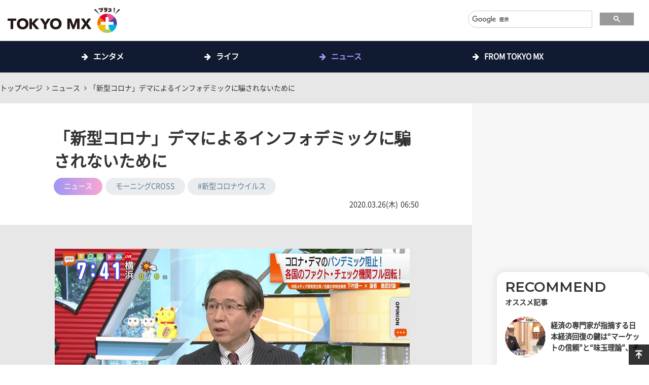

--- FILE ---
content_type: text/html
request_url: https://s.mxtv.jp/tokyomxplus/mx/article/202003260650/
body_size: 4186
content:
<!DOCTYPE html>
<html lang="ja" prefix="og: https://ogp.me/ns# fb: https://ogp.me/ns/fb# article: https://ogp.me/ns/article#">
<head>
<meta charset="utf-8">
<meta http-equiv="X-UA-Compatible" content="IE=edge">
<meta name="viewport" content="width=device-width, initial-scale=1">
<script src="/js/jquery201707.js"></script>
<script src="/common/js/ua.js"></script>
<script src="/tokyomxplus/js/setting.js"></script>
<title>【プレビュー】「新型コロナ」デマによるインフォデミックに騙されないために｜TOKYO MX+（プラス）</title>
<meta name="keywords" content="TOKYO MX+,TOKYO MX,テレビ,TV,テレビ番組,エンタメ,エンタメ,ライフ,ニュース,FROM TOKYO MX,「新型コロナ」デマによるインフォデミックに騙されないために">
<meta name="description" content="「新型コロナ」デマによるインフォデミックに騙されないために">
<link rel="canonical" href="https://s.mxtv.jp/tokyomxplus/mx/article/202003260650/">
<!-- favicon-->
<link rel="shortcut icon" href="../../../favicon.ico" type="image/x-icon">
<link rel="icon" href="../../../favicon.ico" type="image/x-icon">
<link rel="apple-touch-icon" sizes="180x180" href="../../../apple-touch-icon.png">
<link rel="icon" type="image/png" sizes="32x32" href="../../../favicon-32x32.png">
<link rel="icon" type="image/png" sizes="16x16" href="../../../favicon-16x16.png">
<link rel="manifest" href="../../../manifest.json">
<link rel="mask-icon" href="../../../safari-pinned-tab.svg" color="#5bbad5">
<meta name="theme-color" content="#ffffff">
<!-- OGP -->
<meta property="article:publisher" content="https://www.facebook.com/tokyomx/">
<meta property="og:description" content="「新型コロナ」デマによるインフォデミックに騙されないために">
<meta property="og:image" content="https://s.mxtv.jp/tokyomxplus/mx/public/article/mainVisual/b05q14o29gh9mtqp8chq2pp25i0a8u.jpg">
<meta property="og:site_name"  content="TOKYO MX+（プラス）">
<meta property="og:title" content="「新型コロナ」デマによるインフォデミックに騙されないために｜TOKYO MX+（プラス）">
<meta property="og:type" content="article">
<meta property="og:url" content="https://s.mxtv.jp/tokyomxplus/mx/article/202003260650/">
<meta name="twitter:card" content="summary_large_image">
<meta name="twitter:creator" content="@TOKYOMX">
<meta name="twitter:site" content="@tokyomx">
<meta property="fb:admins" content="100002496065591">
<meta property="fb:app_id" content="206814972711404">
<!-- common css style -->
<link rel="stylesheet" href="../../../css/bootstrap.css">
<link rel="stylesheet" href="../../../css/style_v2410.css?250219">
<link rel="stylesheet" href="../../../css/font-awesome.min.css">
<link rel="stylesheet" href="../../../css/category.css?240819">
<script type="application/ld+json">
{
  "@context": "https://schema.org",
  "@type": "BreadcrumbList",
  "itemListElement": [{
    "@type": "ListItem",
    "position": 1,
    "name": "TOKYO MX+",
    "item": "https://s.mxtv.jp/tokyomxplus"
  },{
    "@type": "ListItem",
    "position": 2,
    "name": "ニュース",
    "item": "https://s.mxtv.jp/tokyomxplus/mx/list/cat_58rdcme0uts4zkcu.html"
  },{
    "@type": "ListItem",
    "position": 3,
    "name": "「新型コロナ」デマによるインフォデミックに騙されないために",
    "item": "https://s.mxtv.jp/tokyomxplus/mx/article/202003260650"
  }]
}
</script>
<script async src="https://securepubads.g.doubleclick.net/tag/js/gpt.js"></script>
<script type="text/javascript" async="async" src="//widgets.outbrain.com/outbrain.js"></script>
<script src="../../../js/ga.js"></script>
</head>
<!-- 46 -->
<!-- change class for each page type and add category number-->
<body id="pagePreview" class="article fadeIn cat03">
	<!-- Google Tag Manager (noscript) -->
	<noscript><iframe src="https://www.googletagmanager.com/ns.html?id=GTM-53TQ22K" height="0" width="0" style="display:none;visibility:hidden"></iframe></noscript>
	<!-- End Google Tag Manager (noscript) -->

	<nav id="nav" class="navbar navbar-inverse">
		<div class="container-fluid">
			<div>
				<div class="navbar-header">
					<div class="col-xs-5 col-sm-6 row-eq-height">
						<h1><a class="navbar-brand" href="/tokyomxplus/"><img src="../../../img/common/brand.png" alt="TOKYO MX+（プラス）"></a></h1>
					</div>
					<div class="col-xs-7 col-sm-6 row-eq-height">
						<button type="button" class="navbar-toggle collapsed" data-toggle="collapse" data-target="#gloNav" aria-expanded="false">
						<span class="sr-only">Toggle navigation</span>
						<span class="icon-bar"></span>
						<span class="icon-bar"></span>
						<span class="icon-bar"></span>
						</button>
						<div class="header-right hidden-xs">
							<div class="input-group">
								<!-- googleサイト内検索 -->
								<script async src="https://cse.google.com/cse.js?cx=017636452729964051368:qvuqq5dqdrz"></script>
								<div class="gcse-search"></div>
								<!-- googleサイト内検索 -->
							</div>
						</div>
					</div>
				</div>
				<div class="container gloNavWrapper">
					<div class="collapse navbar-collapse" id="gloNav">
						<ul class="nav navbar-nav"></ul>
						<div class="header-right visible-xs">
							<div class="input-group">
								<!-- googleサイト内検索 -->
								<script async src="https://cse.google.com/cse.js?cx=017636452729964051368:qvuqq5dqdrz"></script>
								<div class="gcse-search"></div>
								<!-- googleサイト内検索 -->
							</div>
						</div>
					</div>
					<!-- /.navbar-collapse -->
				</div>
			</div>
		</div>
		<!-- /.container-fluid -->
	</nav>

	<div id="breadcrumb" class="container-fluid">
		<div class="col-xs-12 col-sm-12 col-md-12 col-lg-12 carouselWrap">
			<ul>
				<li><a href="/tokyomxplus/">トップページ</a></li>
				<li><a href="../../list/cat_58rdcme0uts4zkcu.html">ニュース</a></li>
				<li>「新型コロナ」デマによるインフォデミックに騙されないために</li>
			</ul>
		</div>
	</div>
	<!-- /.container-fluid -->

	<div id="contentArea" class="container-fluid">
		<div class="row">
			<div class="mainArea">
				<!-- .articleArea -->
				<div class="articleArea">
					<div class="ttlArea articleTtl">
						<div class="ttlInner">
							<h2>「新型コロナ」デマによるインフォデミックに騙されないために</h2>
							<div class="catArea">
								<ul>
									<li class="cat03 overAlpha"><a href="../../list/cat_58rdcme0uts4zkcu.html">ニュース</a></li>
								</ul>
							</div>
							<div class="tagArea">
								<ul>
									<li class="overAlpha"><a href="../../list/b_6rgbbb61bnpkojlu.html">モーニングCROSS</a></li><li class="overAlpha"><a href="../../list/sub_u8ow0gpcc962zuyy.html">#新型コロナウイルス</a></li>
								</ul>
							</div>
							<div class="dateArea">
									<p>2020.03.26(木)</p><p>06:50</p>
							</div>
						</div>
					</div>

					<div id='div-gpt-mxplus_sp_article_header' class="onlySp ad_catHead">
						<script>
							if(agentType == "SP"){
								googletag.cmd.push(function() { googletag.display('div-gpt-mxplus_sp_article_header'); });
							}
						</script>
					</div>

					<div class="bodyArea">
						<div class="bodyInner">
							<div class="mainVisual imgArea">
								<img src="/tokyomxplus/mx/public/article/mainVisual/b05q14o29gh9mtqp8chq2pp25i0a8u.jpg" alt="「新型コロナ」デマによるインフォデミックに騙されないために">
							</div>
							<div class="leadArea">
								<p>TOKYO MX（地上波9ch）朝のニュース生番組「モーニングCROSS」（毎週月～金曜7:00～）。3月17日（火）放送の「オピニオンCROSS neo」のコーナーでは、令和メディア研究所主宰で白鴎大学特任教授の下村健一さんが各国でフル回転しているファクトチェックの現状について解説しました。</p>
							</div>
							<div class="btnArea btnMoreArticle">
								<a class="overAlpha" href="detail/"><span>続きを読む（記事全文表示）</span></a>
							</div>
						</div>
					</div>
				</div>
				<!-- //.articleArea -->

				<div class="onlyPc">
					<div class="ad_center">
						<div id='div-gpt-mxplus_pc_article_4th_rec' class="adBlock">
							<script>
								if(agentType == "PC"){
									googletag.cmd.push(function() { googletag.display('div-gpt-mxplus_pc_article_4th_rec'); });
								}
							</script>
						</div>
						<div id='div-gpt-mxplus_pc_article_5th_rec' class="adBlock">
							<script>
								if(agentType == "PC"){
									googletag.cmd.push(function() { googletag.display('div-gpt-mxplus_pc_article_5th_rec'); });
								}
							</script>
						</div>
					</div>
				</div>

				<div class="onlySp">
					<div class="ad_center">
						<div id='div-gpt-mxplus_sp_article_1st_rec'>
							<script>
								if(agentType == "SP"){
									googletag.cmd.push(function() { googletag.display('div-gpt-mxplus_sp_article_1st_rec'); });
								}
							</script>
						</div>
						<!-- //ad 241205～ -->
						<div class="OUTBRAIN" data-src="DROP_PERMALINK_HERE" data-widget-id="MB_1"></div>
						<!-- //ad 241205～ -->
					</div>
				</div>

				<!-- .relatedArticle -->
				<div class="relatedArticle articleList" data-code="58rdcme0uts4zkcu">
					<div class="ttlArea headTtl">
						<h2><span class="montserrat"><strong>RELATED ARTICLE</strong></span><span class="ja">関連記事</span></h2>
					</div>
				</div>
				<!-- //.relatedArticle -->
				
				<!-- //ad 241205～ -->
				<div class="adOutBrain">
					<div class="OUTBRAIN" data-src="DROP_PERMALINK_HERE" data-widget-id="AR_2"></div>
				</div>
				<!-- //ad 241205～ -->

				<div class="articleShareArea below">
					<ul>
						<li class="overAlpha"><a href="https://twitter.com/intent/tweet?url=https%3A%2F%2Fs.mxtv.jp%2Ftokyomxplus%2Fmx%2Farticle%2F202003260650%2F&text=「新型コロナ」デマによるインフォデミックに騙されないために｜TOKYO%20MX%2B&via=TOKYOMX" target="_blank"><span class="ico"><img src="../../../img/common/ico_x.png" alt="Twitter"></span><span class="txt">X</span></a></li>
						<li class="overAlpha"><a href="http://line.me/R/msg/text/?https%3A%2F%2Fs.mxtv.jp%2Ftokyomxplus%2Fmx%2Farticle%2F202003260650%2F" target="_blank"><span class="ico"><img src="../../../img/common/ico_line.png" alt="LINE"></span><span class="txt">LINE</span></a></li>
						<li class="overAlpha"><a href="https://b.hatena.ne.jp/entry/s/s.mxtv.jp%2Ftokyomxplus%2Fmx%2Farticle%2F202003260650%2F" target="_blank"><span class="ico"><img src="../../../img/common/ico_hatena.png" alt="はてブ"></span><span class="txt">はてブ</span></a></li>
					</ul>
				</div>
			</div>

			<aside class="asideArea">
				<!-- .adArea -->
				<div class="adArea">
					<div id='div-gpt-mxplus_pc_article_1st_rec' class="onlyPc ad300250">
						<script>
							if(agentType == "PC"){
								googletag.cmd.push(function() { googletag.display('div-gpt-mxplus_pc_article_1st_rec'); });
							}
						</script>
					</div>
				</div>
				<!-- //.adArea -->

				<!-- .recommendArea -->
				<div class="recommend articleArea">
					<div class="ttlArea headTtl">
						<h2><span class="montserrat"><strong>RECOMMEND</strong></span><span class="ja">オススメ記事</span></h2>
					</div>
					<!-- .ttlArea -->
					<ul class="panels">
						<li id="cont1" class="panel active"></li><!---#cont1-->
					</ul>
				</div>

				<div class="adArea">
					<div id='div-gpt-mxplus_pc_article_2nd_rec' class="onlyPc ad300250">
						<script>
							if(agentType == "PC"){
								googletag.cmd.push(function() { googletag.display('div-gpt-mxplus_pc_article_2nd_rec'); });
							}
						</script>
					</div>
				</div>

				<!-- #categoryArea -->
				<div id="categoryArea">
					<div class="ttlArea headTtl">
						<h2><span class="montserrat"><strong>番組一覧</strong></span></h2>
						<ul></ul>
					</div>
				</div>
				<!-- //categoryArea -->
				<!-- //.recommendArea -->
				
				<div class="adArea adBtm">
					<!-- put AD TAG here -->
					<div id='div-gpt-mxplus_pc_article_3rd_rec' class="onlyPc ad300250">
						<script>
							if(agentType == "PC"){
								googletag.cmd.push(function() { googletag.display('div-gpt-mxplus_pc_article_3rd_rec'); });
							}
						</script>
					</div>
				</div>
				<!-- //.adArea -->
			</aside>

		</div>
	</div>
	<!-- /.container-fluid -->

	<div class="linkBnrsArea">
		<div class="linkBnrInner">
			<ul>
				<li class="overAlpha"><a href="/stream/" target="_blank"><img src="../../../img/common/linkBnr_stream.png" alt="TOKYO MX 配信対応番組一覧"></a></li>
				<li class="overAlpha"><a href="/jyushin/bangumi_guide.html" target="_blank"><img src="../../../img/common/img_linkBnr_01.png" alt="TOKYO MX TIME TABLE / タイムテーブル"></a></li>
				<li class="overAlpha"><a href="/multi_guide/" target="_blank"><img src="../../../img/common/img_linkBnr_03.png" alt="TOKYO MX2の視聴方法"></a></li>
			</ul>
		</div>
	</div>

	<footer id="footer" class="col-xs-12 col-sm-12 col-md-12 col-lg-12">
		<div class="pagetop overAlpha">
			<a href="#nav" class="scroll"><img src="../../../img/common/btn_pagetop.png" alt="ページトップへ"></a>
		</div>
		<div class="linkArea">
			<ul>
				<li><a href="/" target="_blank"><span>TOKYO MX</span></a></li>
				<li><a href="/company/privacy.html#policy" target="_blank"><span>プライバシーポリシー</span></a></li>
			</ul>
		</div>
		<div class="logoArea">
			<a href="/" target="_blank"><img src="../../../img/common/logo_mx.png" alt="TOKYO MX"></a>
		</div>
		<div class="copyright">
			<p>Copyright &copy; Tokyo Metropolitan Television Broadcasting corp.<br>
				Tokyo Japan All Rights Reserved.</p>
		</div>
	</footer>

	<script src="../../../js/jquery-1.11.3.min.js"></script>
	<!-- Include all compiled plugins (below), or include individual files as needed -->
	<script src="../../../js/bootstrap.js"></script>
	<script src="https://cdnjs.cloudflare.com/ajax/libs/jquery-csv/1.0.21/jquery.csv.min.js"></script>
	<script src="../../../js/script_v2410.js?250120"></script>

	<div class="onlyPc ad_BtmOverlay_pc">
		<div id='div-gpt-mxplus_pc_article_overlay'>
			<script>
				if(agentType == "PC"){
					googletag.cmd.push(function() { googletag.display('div-gpt-mxplus_pc_article_overlay'); });
				}
			</script>
		</div>
	</div>

	<div class="onlySp ad_BtmOverlay_sp">
		<div id='div-gpt-mxplus_sp_article_overlay'>
			<script>
				if(agentType == "SP"){
					googletag.cmd.push(function() { googletag.display('div-gpt-mxplus_sp_article_overlay'); });
				}
			</script>
		</div>
	</div>
	
	<script src="../../../js/layout.js?d=201712"></script>
	<script src="../../../js/page_article.js?d=201712"></script>
<script type="text/javascript" src="/_Incapsula_Resource?SWJIYLWA=719d34d31c8e3a6e6fffd425f7e032f3&ns=1&cb=1078250595" async></script></body>
</html>


--- FILE ---
content_type: text/css
request_url: https://s.mxtv.jp/tokyomxplus/css/style_v2410.css?250219
body_size: 10429
content:
@charset "utf-8";
/* CSS Document */

@import url('https://fonts.googleapis.com/css?family=Montserrat:400,600');
@font-face {
font-family: 'Noto Regular';
src: url('../fonts/NotoSans_regular.eot');
src: url('../fonts/NotoSans_regular.eot?#iefix') format('embedded-opentype'),  url('../fonts/NotoSans_regular.woff') format('woff'),  url('../fonts/NotoSans_regular.ttf') format('truetype');
}
@font-face {
font-family: 'Noto Bold';
src: url('../fonts/NotoSans_bold.eot');
src: url('../fonts/NotoSans_bold.eot?#iefix') format('embedded-opentype'),  url('../fonts/NotoSans_bold.woff') format('woff'),  url('../fonts/NotoSans_bold.ttf') format('truetype');
}
.clearfix:after {
content: ".";  /* 新しい要素を作る */
display: block;  /* ブロックレベル要素に */
clear: both;
height: 0;
visibility: hidden;
}
.clearfix {
min-height: 1px;
}
* html .clearfix {
height: 1px;
}
.col-xs-1, .col-sm-1, .col-md-1, .col-lg-1, .col-xs-2, .col-sm-2, .col-md-2, .col-lg-2, .col-xs-3, .col-sm-3, .col-md-3, .col-lg-3, .col-xs-4, .col-sm-4, .col-md-4, .col-lg-4, .col-xs-5, .col-sm-5, .col-md-5, .col-lg-5, .col-xs-6, .col-sm-6, .col-md-6, .col-lg-6, .col-xs-7, .col-sm-7, .col-md-7, .col-lg-7, .col-xs-8, .col-sm-8, .col-md-8, .col-lg-8, .col-xs-9, .col-sm-9, .col-md-9, .col-lg-9, .col-xs-10, .col-sm-10, .col-md-10, .col-lg-10, .col-xs-11, .col-sm-11, .col-md-11, .col-lg-11, .col-xs-12, .col-sm-12, .col-md-12, .col-lg-12, .container {
padding-left: 10px;
padding-right: 10px;
}
.row {
margin-left: -10px;
margin-right: -10px;
}
.container-fluid {
padding-left: 10px;
padding-right: 10px;
}

body {
color: #333;
font-family: 'Noto Regular', "Hiragino Kaku Gothic ProN", "ヒラギノ角ゴ ProN W3", "Lucida Grande", sans-serif;
/*font-size: 12px;*/
font-size: 62.5%;
font-size: max(62.5%, 12px);
word-break: break-word;
}
body.fadeIn:before {
background: #fff;
content: "";
display: block;
width: 100vw;
height: 100vh;
overflow: hidden;
z-index: 9999;
position: relative;
}
@media all and (-ms-high-contrast:none) {
	body {
	font-family: "Hiragino Kaku Gothic ProN", "ヒラギノ角ゴ ProN W3", "Lucida Grande", sans-serif;
	}
}
.adArea {
width: 100%;
overflow: hidden;
}
strong {
font-family: 'Noto Bold';
}
.montserrat {
font-family: 'Montserrat', sans-serif;
font-weight: 400;
}
.montserrat strong {
font-family: 'Montserrat', sans-serif;
font-weight: 600;
}
img {
max-width: 100%;
}
.imgArea {
text-align: center;
}
.imgArea img {
margin-left: auto;
margin-right: auto;
width: 100%;
}
.imgArea.w80 {
margin-left: auto;
margin-right: auto;
width: 80%;
}
.imgArea.w60 {
margin-left: auto;
margin-right: auto;
width: 60%;
}
.imgArea.w40 {
margin-left: auto;
margin-right: auto;
width: 40%;
}
.imgArea.w20 {
margin-left: auto;
margin-right: auto;
width: 20%;
}
p {
font-size: 100%;
line-height: 1.5;
margin: 0;
}
h1, h2, h3, h4, h5, h6, ul {
margin: 0;
padding: 0;
font-weight: normal;
}
.note {
font-size: 75%;
}
a {
color: #333;
}
a:hover,
a:active {
color: #333;
text-decoration: none;
}
.onlySp{
display: block;
}
.onlyPc{
display: none;
}
.container {
margin-bottom: 4.5em;
}
nav{}
.navbar {
border-radius: 0;
}
.navbar-inverse {
background: #fff;
border: none;
border-bottom: 1px solid #ccc;
margin-bottom: 0;
}
body.top .navbar-inverse {
margin-bottom: 3%;
}
.navbar-inverse > div {
padding-left: 10px;
padding-right: 10px;
}
.navbar-header {
display: table;
float: none;
max-height: 80px;
min-height: 60px;
width: 100%;
}
.navbar-header .row-eq-height {
display: table-cell;
float: none;
vertical-align: middle;
padding-left: 0;
padding-right: 0;
}
.navbar-header h1 {
padding: 0;
margin: 0;
}
.navbar-header .navbar-brand {
height: auto;
padding-left: 0;
padding-right: 0;
}
.navbar-header .navbar-brand img {
width: 100%;
}
.cse .gsc-search-button input.gsc-search-button-v2, input.gsc-search-button-v2{
-webkit-box-sizing: content-box;-moz-box-sizing: content-box;box-sizing: content-box;
}
.gsc-input-box{
border-radius: 3rem;
height: auto !important;
overflow: hidden;
border-top-right-radius: 0px !important;
border-bottom-right-radius: 0px !important;
}
.gsib_a{
padding: .5rem .7rem !important;
}
.gsc-results-wrapper-overlay{
left: 5% !important;
width: 90% !important;
}
form.gsc-search-box{
margin-bottom: 0;
}
.gsc-control-cse {
border-color: #fff !important; /* */
/* background-color: #FFFFFF; */
}
.originalSearchBox {
background: #ebebeb;
border-radius: 30px;
border: 1px solid #ebebeb;
-webkit-box-shadow: none;box-shadow: none;
-webkit-transition: none;-o-transition: none;
-webkit-appearance: none;-moz-appearance: none;appearance: none;
position: relative;
}
.originalSearchBtn .btn {
background: #ebebeb;
border-radius: 30px;
border: 1px solid #ebebeb;
}
.originalSearchBtn .btn:hover {
border: 1px solid #ebebeb;
}
.gloNavWrapper {
margin-bottom: 0;
}
#gloNav .navbar-nav li a {
color: #333;
}
#gloNav .navbar-nav li a span {
background: url(../img/common/arrow_right.png) no-repeat right center;
background-size: contain;
display: block;
/*font-size: 1.4em;*/
font-weight: bold;
line-height: 1;
}
#gloNav .navbar-nav li a span .fa{
display: none;
}
.navbar-inverse .navbar-toggle {
border: none;
margin: 0;
padding: 15px 0;
}
.navbar-inverse .navbar-toggle .icon-bar {
background-color: #333;
}
.navbar-inverse .navbar-collapse, .navbar-inverse .navbar-form {
border-color: #ddd;
}
.navbar-inverse .navbar-toggle:hover, .navbar-inverse .navbar-toggle:focus {
background: none;
}
.navbar-collapse {
padding-left: 0;
padding-right: 0;
}
.navbar-toggle .icon-bar {
height: 2px;
width: 30px;
}
.navbar-toggle .icon-bar + .icon-bar {
margin-top: 5px;
}
.header-right .input-group {
margin-bottom: 4%;
width: 100%;
position: relative;
min-height: 3rem;
}
.header-right .input-group .txt {
background-color: rgb(255, 255, 255);
border-radius: 3rem;
border-style: solid;
border-width: 1px;
border-color: rgb(238, 238, 238);
position: inherit;
padding: 1rem;
width: 100%;
}
.header-right .input-group .searchBtn {
background: url(../img/common/btn_search.png) right top no-repeat;
background-size: contain;
position: absolute;
right: 1rem;
top: 50%;
margin-top: -7px;
border: 0px;
width: 14px;
height: 14px;
text-indent: -100%;
font-size: 0;
}
#gloNav {
overflow: hidden;
margin-left: 0;
margin-right: 0;
}
.navbar-nav {
margin: 4% 0 0;
}
.navbar-inverse .navbar-collapse, .navbar-inverse .navbar-form {
border-color: #ccc;
}
.navbar-nav > li {
border-bottom: 1px solid #ccc;
}
.navbar-nav > li > a {
line-height: 1;
padding: 1.5rem 0;
}
.header-right ul {
display: table;
margin: 4% auto;
padding-left: 0;
width: 40%;
}
.header-right ul li {
display: table-cell;
width: 50%;
text-align: center;
}
.header-right ul li a {
display: inline-block;
}
.header-right ul li a img {
width: 75%;
margin: 0 auto;
}
.mainVisualWrapper {
margin-bottom: 0;
}
h1 {
padding: 1.5em 0;
margin-top: 0;
margin-bottom: 0;
font-family: 'Noto Sans Japanese', sans-serif!important;
font-weight: normal;
font-size: 1.5em;
text-align: center;
color: #fff;
line-height: 1.2;
}
h1 img {
display: block;
margin: 0 auto;
}
#breadcrumb {
display: none;
}
select.form-control {
background: rgba(255,255,255,0);
border-radius: 0;
cursor: pointer;
padding: 1em;
height: inherit;
-webkit-appearance: none;-moz-appearance: none;appearance: none;
-webkit-box-shadow: none;-moz-box-shadow: none;box-shadow: none;
position: relative;
width: 100%;
}
select::-ms-expand {
display: none;
}
footer {
font-size: min(3.5vw, 18px);
padding: 5% 0 10%;
position: relative;
}
footer .inner {
display: block;
padding: 0;
width: 100%;
}
footer .linkArea {
display: block;
margin-bottom: 25px;
padding: 0 15px;
}
footer ul {
display: block;
margin-top: 0;
margin-bottom: 0;
padding-left: 0;
}
footer ul li {
border-bottom: 1px solid #ccc;
display: block;
margin-right: 0;
}
footer ul li:first-child {
border-right: none;
padding-right: 0;
margin-right: 0;
}
footer ul li a {
color: #333;
display: block;
font-weight: normal;
line-height: 1;
padding: 1.5rem 0;
position: relative;
}
footer ul li a span {
background: url(../img/common/arrow_right.png) no-repeat right center;
background-size: contain;
display: block;
line-height: 1;
}
footer .logoArea {
text-align: center;
}
footer .logoArea a {
display: inline-block;
margin: 0 auto;
width: 35vw;
max-width: 165px;
}
footer .copyright p {
/*font-size: xx-small;*/
font-size: min(2.4vw, 12px);
line-height: 1.2;
display: block;
color: #333;
text-align: center;
padding: 1.5rem 0 0;
margin: 0;
}
footer .pagetop {
display: block;
position: fixed;
right: 0;
bottom: 0;
text-align: right;
width: 100%;
}
footer .pagetop img {
text-align: right;
width: 30px;
}
/* スライダー */
#carouselArea {
margin-bottom: 20px;
max-width: 1300px;
margin-left: auto;
margin-right: auto;
}
.carouselWrap {
text-align: center;
}
.carouselWrap #carousel-main .carousel-inner {
border-radius: 15px;
box-shadow: 0px 0px 16.2px 1.8px rgba(16, 27, 49, 0.1);
max-width: 1300px;
margin: 0 auto 20px;
min-height: 490px;
}
.carousel.slide .item {
text-align: center;
}
.carousel.slide .item img {
margin: 0 auto;
}
.carousel-control {
background-image: none;
width: 5%;
}
.carousel-control.prev, .carousel-control.next {
background: #2c7dce;
border-radius: 50%;
background-color: rgba(44, 125, 206, 0.89);
box-shadow: 0px 12px 24px 0px rgba(44, 125, 206, 0.35);
position: absolute;
opacity: 1;
width: 40px;
height: 40px;
}
.carousel-control.prev {
position: absolute;
top: 30%;
left: -10px;
}
.carousel-control.prev span {
height: 0;
border-style: solid;
border-width: 7px 7px 7px 0;
border-color: transparent #ffffff transparent transparent;
display: inline-block;
margin-left: -2px;
margin-top: 12px;
width: 0;
}
.carousel-control.next {
position: absolute;
top: 30%;
right: -10px;
}
.carousel-control.next span {
width: 0;
height: 0;
border-style: solid;
border-width: 7px 0 7px 7px;
border-color: transparent transparent transparent #ffffff;
display: inline-block;
margin-right: -2px;
margin-top: 12px;
}
.carousel-control.prev:hover, .carousel-control.next:hover {
opacity: .7;
}
.carousel-indicators {
position: inherit;
left: inherit;
bottom: inherit;
margin: 0 auto;
width: 100%;
}
.carousel-indicators li {
background: #ccc;
border: none;
margin-left:8px;
margin-right:8px;
}
.carousel-indicators li.active {
background: #ee1638;
border: none;
width: 10px;
height: 10px;
margin: 1px 8px;
}
.carousel-inner .item a {
display: block;
}
.carousel-inner .item a:hover {
text-decoration: none;
}
.carousel-inner .item .itemInner ul {
padding-left: 0;
list-style-type: none;
margin: 0 0 1rem 0;
}
.carousel-inner .item a .txtArea {
padding: 0 15px 15px;
}
.carousel-inner .item a .txtArea .catArea {
margin-bottom: .5em;
}
.carousel-inner .item a .imgArea {
margin-bottom: 15px;
border-radius: 15px 15px 0 0;
overflow: hidden;
max-height: 52vw;
}
.carousel-inner .item a .imgArea .img {
height: 0;
padding-top: 52vw;
background-color: #ddd;
background-position: 50% top;
background-repeat: no-repeat;
background-size: cover;
}
.carousel-inner .item a .ttlArea h2 {
font-size: 150%;
text-align: left;
font-weight: normal;
margin: 0 0 1rem 0;
}
.carousel-inner .item a .dateArea p {
display: block;
text-align: left;
}
.carousel-control {
z-index: 2;
}
/* category and tag */
.catArea ul {
text-align: left;
}
.catArea ul li {
display: inline-block;
margin-right: .5rem;
}
.catArea ul li:last-child {
display: inline-block;
margin-right: 0;
}
.catArea ul li a, .catArea ul li span {
display: block;
color: #fff;
padding: 1rem 2rem;
line-height: 1;
border-radius: 3rem;
}
.catArea ul li.new a, .catArea ul li.new span {
background-image: -moz-linear-gradient( 0deg, rgb(255,27,62) 0%, rgb(255,83,109) 100%);
background-image: -webkit-linear-gradient( 0deg, rgb(255,27,62) 0%, rgb(255,83,109) 100%);
background-image: -ms-linear-gradient( 0deg, rgb(255,27,62) 0%, rgb(255,83,109) 100%);
}
.catArea ul li.cat01 a, .catArea ul li.cat01 span {
background-image: -moz-linear-gradient( 0deg, rgb(254,96,111) 0%, rgb(253,176,124) 100%);
background-image: -webkit-linear-gradient( 0deg, rgb(254,96,111) 0%, rgb(253,176,124) 100%);
background-image: -ms-linear-gradient( 0deg, rgb(254,96,111) 0%, rgb(253,176,124) 100%);
}
.catArea ul li.cat02 a, .catArea ul li.cat02 span {
background-image: -moz-linear-gradient( 0deg, rgb(37,185,255) 0%, rgb(92,234,255) 100%);
background-image: -webkit-linear-gradient( 0deg, rgb(37,185,255) 0%, rgb(92,234,255) 100%);
background-image: -ms-linear-gradient( 0deg, rgb(37,185,255) 0%, rgb(92,234,255) 100%);
}
.catArea ul li.cat03 a, .catArea ul li.cat03 span {
background-image: -moz-linear-gradient( 0deg, rgb(159,149,246) 0%, rgb(248,167,208) 100%);
background-image: -webkit-linear-gradient( 0deg, rgb(159,149,246) 0%, rgb(248,167,208) 100%);
background-image: -ms-linear-gradient( 0deg, rgb(159,149,246) 0%, rgb(248,167,208) 100%);
}
.catArea ul li.cat04 a, .catArea ul li.cat04 span {
background-image: -moz-linear-gradient( 0deg, rgb(59,194,65) 0%, rgb(168,207,82) 100%);
background-image: -webkit-linear-gradient( 0deg, rgb(59,194,65) 0%, rgb(168,207,82) 100%);
background-image: -ms-linear-gradient( 0deg, rgb(59,194,65) 0%, rgb(168,207,82) 100%);
}
.catArea ul li.cat05 a, .catArea ul li.cat05 span {
background-image: -moz-linear-gradient( 0deg, rgb(253,174,124) 0%, rgb(255,234,0) 100%);
background-image: -webkit-linear-gradient( 0deg, rgb(253,174,124) 0%, rgb(255,234,0) 100%);
background-image: -ms-linear-gradient( 0deg, rgb(253,174,124) 0%, rgb(255,234,0) 100%);
}
.catArea ul li.cat06 a, .catArea ul li.cat06 span {
background-image: -moz-linear-gradient( 0deg, rgb(60,158,255) 0%, rgb(174,163,255) 100%);
background-image: -webkit-linear-gradient( 0deg, rgb(60,158,255) 0%, rgb(174,163,255) 100%);
background-image: -ms-linear-gradient( 0deg, rgb(60,158,255) 0%, rgb(174,163,255) 100%);
}
.tagArea ul {
text-align: left;
}
.tagArea ul li {
display: inline-block;
margin-right: .5rem;
margin-bottom: .75rem;
}
.tagArea ul li:last-child {
display: inline-block;
margin-right: 0;
}
.tagArea ul li a, .tagArea ul li span {
border-radius: 3rem;
background: #eaedef;
color: #657d95;
display: inline-block;
line-height: 1;
padding: .75rem 1.5rem;
}
/* 基本レイアウト */
#contentArea .mainArea {
background: #e7e7e7;
font-size: min(3.0vw, 16px);
padding-bottom: 20px;
padding-bottom: 5%;
}
.ttlArea.headTtl {
margin-bottom: 2.5%;
min-height: 40px;
text-align: center;
width: 100%;
}
.ttlArea.headTtl h2 .montserrat {
display: block;
/*font-size: 130%;*/
font-size: max(5.5vw, 24px);
line-height: 1;
/*
margin-right: 1rem;
margin: 0 1rem 0 0;
*/
margin: 2% 0 1%;
vertical-align: middle;
}
.ttlArea.headTtl h2 .ja {
display: inline-block;
font-size: 70%;
font-weight: bold;
line-height: 1;
margin-right: 1rem;
vertical-align: middle;
}
.articleList {
display: flex;
flex-wrap: wrap;
min-height: 55vh;
margin-bottom: 10px;
padding: 4% 2.5% 0;
}
* html .articleList {
height: 1px;
}
.articleList:after {
clear: both;
content: ".";  /* 新しい要素を作る */
display: block;  /* ブロックレベル要素に */
height: 0;
visibility: hidden;
}
/*
.articleList .item:nth-child(odd) {
padding-left: 5px;
padding-right: 5px;
}
.articleList .item:nth-child(even) {
padding-left: 5px;
padding-right: 5px;
}
*/
.articleList .item{
padding: 0 1.5%;
}
.articleList .item .imgArea {
height: 27vw !important;
overflow: hidden;
}
.articleList .item .imgArea .img {
background-color: #ddd;
background-position: 50% top;
background-repeat: no-repeat;
background-size: cover;
height: 0;
padding-top: 27vw;
}
.articleList .item .itemInner {
background: #fff;
border-radius: 15px;
box-shadow: 0px 0px 16.2px 1.8px rgba(16, 27, 49, 0.1);
display: block;
/*margin: 0 auto 10px;*/
margin: 0 auto 8%;
min-height: 15vh;
overflow: hidden;
}
.articleList .item .itemInner:hover {
text-decoration: none;
}
.articleList .item .itemInner .imgArea {
border-radius: 15px 15px 0 0;
min-height: 48%;
}
.articleList .item .itemInner .txtArea {
/*
padding: 15px 10px;
padding: 10px 10px 15px;
text-align: left;
*/
padding: 2% 5% 3%;
}
.articleList .item .itemInner .txtArea .ttlArea h2 {
display: block;
font-size: 88%;
font-weight: bold;
height: 4.5em;
line-height: 1.6;
margin: 0.5rem 0 1rem;
overflow: hidden;
}
.articleList .tagArea ul li, .articleList .catArea ul li {
margin-right: .25rem;
margin-bottom: .75rem;
}
.articleList .tagArea ul li a, .articleList .tagArea ul li span {
font-size: 75%;
}
.articleList .catArea ul li a, .articleList .catArea ul li span, .articleList .dateArea p {
/*font-size: 75%;*/
font-size: 95%;
margin: 0 0 -2%;
}
.articleList .catArea ul li a, .articleList .catArea ul li span {
padding: .5rem 1rem;
}
.articleList .dateArea p {
color: #555;
display: block;
text-align: right;
}
.asideArea {
background: #f7f7f7;
font-size: min(3.5em, 14px);
padding: 20px 10px;
}
.asideArea .twEmbed, .asideArea .fbEmbed {
display: none;
}
.linkBnrsArea {
display: none;
}
/* 広告 */
#gmo_rw_10375,
#gmo_rw_10372{
margin-left: auto;
margin-right: auto;
}
/* ボタン */
.btnArea {
text-align: center;
margin-bottom: 20px;
}
.btnArea a {
border-radius: 3rem;
display: inline-block;
font-weight: bold;
margin: 0 auto;
padding: 1.5rem 5rem;
}
.btnArea.btnMore a {
background-image: -moz-linear-gradient( 0deg, rgb(62,202,255) 0%, rgb(68,230,255) 100%);
background-image: -webkit-linear-gradient( 0deg, rgb(62,202,255) 0%, rgb(68,230,255) 100%);
background-image: -ms-linear-gradient( 0deg, rgb(62,202,255) 0%, rgb(68,230,255) 100%);
box-shadow: 0px 0px 9.5px 0.5px rgba(16, 27, 49, 0.2);
line-height: 1;
}
.btnArea.btnMoreArticle{
margin-bottom: 0;
}
.btnArea.btnMoreArticle a {
box-shadow: 0px 0px 9.5px 0.5px rgba(16, 27, 49, 0.2);
}
.btnArea.btnMoreArticle a ,
body.cat01 .btnArea.btnMoreArticle a {
background-image: -moz-linear-gradient( 0deg, rgb(254,98,111) 0%, rgb(253,174,124) 100%);
background-image: -webkit-linear-gradient( 0deg, rgb(254,98,111) 0%, rgb(253,174,124) 100%);
background-image: -ms-linear-gradient( 0deg, rgb(254,98,111) 0%, rgb(253,174,124) 100%);
}
body.cat02 .btnArea.btnMoreArticle a {
background-image: -moz-linear-gradient( 0deg, rgb(37,185,255) 0%, rgb(92,234,255) 100%);
background-image: -webkit-linear-gradient( 0deg, rgb(37,185,255) 0%, rgb(92,234,255) 100%);
background-image: -ms-linear-gradient( 0deg, rgb(37,185,255) 0%, rgb(92,234,255) 100%);
}
body.cat03 .btnArea.btnMoreArticle a {
background-image: -moz-linear-gradient( 0deg, rgb(159,149,246) 0%, rgb(248,167,208) 100%);
background-image: -webkit-linear-gradient( 0deg, rgb(159,149,246) 0%, rgb(248,167,208) 100%);
background-image: -ms-linear-gradient( 0deg, rgb(159,149,246) 0%, rgb(248,167,208) 100%);
}
body.cat04 .btnArea.btnMoreArticle a {
background-image: -moz-linear-gradient( 0deg, rgb(59,194,65) 0%, rgb(168,207,82) 100%);
background-image: -webkit-linear-gradient( 0deg, rgb(59,194,65) 0%, rgb(168,207,82) 100%);
background-image: -ms-linear-gradient( 0deg, rgb(59,194,65) 0%, rgb(168,207,82) 100%);
}
.btnArea.btnMore a span {
background: url(../img/common/arrow_right_white.png) no-repeat right center;
background-size: contain;
color: #fff;
display: block;
font-size: 107%;
line-height: 1;
padding-right: 25px;
}
.btnArea.btnMoreArticle a span {
background: url(../img/common/arrow_right_white.png) no-repeat right center;
background-size: contain;
color: #fff;
display: block;
/*font-size: 107%;*/
font-size: min(3.5vw, 20px);
line-height: 1;
padding-right: 15px;
}
/* サイド広告 */
.asideArea .adArea {
/*margin-bottom: 20px;*/
}
/* サイドレコメンドタブ */
.asideArea .recommend .ttlArea.headTtl{
margin-bottom: 0;
}
.asideArea .recommend {
background: #fff;
box-shadow: 0px 0px 16.2px 1.8px rgba(16, 27, 49, 0.1);
border-radius: 15px;
display: block;
margin: 0 auto;
overflow: visible;
padding: 5%;
width: 95%;
}
.asideArea .recommend ul.tabs {
display: table;
margin-bottom: 15px;
padding-left: 0;
width: 100%;
}
.asideArea .recommend ul.tabs li {
display: table-cell;
list-style: none;
width: 50%;
}
.asideArea .recommend ul.tabs li {
background: #ccc;
text-align: center;
}
.asideArea .recommend ul.tabs li a {
color: #666;
display: block;
font-weight: bold;
font-size: 113%;
padding: 1rem;
text-decoration: none;
}
.asideArea .recommend ul.tabs li:nth-child(1) {
border-radius: 3rem 0 0 3rem;
border-right: 1px solid #fff;
}
.asideArea .recommend ul.tabs li:nth-child(2) {
border-radius: 0 3rem 3rem 0;
border-left: 1px solid #fff;
}
.asideArea .recommend ul.tabs li.active {
background-image: -moz-linear-gradient( 0deg, rgb(16,59,140) 0%, rgb(0,218,218) 100%);
background-image: -webkit-linear-gradient( 0deg, rgb(16,59,140) 0%, rgb(0,218,218) 100%);
background-image: -ms-linear-gradient( 0deg, rgb(16,59,140) 0%, rgb(0,218,218) 100%);
}
.asideArea .recommend ul.tabs li.active a {
color: #fff;
}
.asideArea .recommend ul.panels {
/*min-height: 65vh;*/
}
.asideArea .recommend ul.panels > li.panel {
display: none;
}
.asideArea .recommend ul.panels > li.panel.active {
display: block;
}
.asideArea .recommend .section a:hover {
opacity: 0.8;
}
.asideArea .recommend .item a {
border-bottom: 1px solid #ccc;
display: table;
padding: 1.5rem 0;
width: 100%;
}
.asideArea .recommend .item:nth-of-type(10) a {
border-bottom: 0;
}
.asideArea .recommend .item a .imgArea {
display: table-cell;
position: relative;
vertical-align: middle;
width: 22%;
}
.asideArea .recommend .item a .imgArea .img {
border-radius: 50%;
background-color: #ddd;
background-position: 50% 50%;
background-repeat: no-repeat;
background-size: cover;
height: 0;
padding-top: 15vw;
width: 15vw;
}
.asideArea .recommend .item a .imgArea .rankIco {
border-radius: 50%;
background-image: -moz-linear-gradient( 90deg, rgb(254,98,111) 0%, rgb(255,130,108) 100%);
background-image: -webkit-linear-gradient( 90deg, rgb(254,98,111) 0%, rgb(255,130,108) 100%);
background-image: -ms-linear-gradient( 90deg, rgb(254,98,111) 0%, rgb(255,130,108) 100%);
color: #fff;
font-size: 88%;
font-weight: bold;
height: 2em;
line-height: 2;
position: absolute;
left: -7px;
top: -7px;
width: 2em;
}
.asideArea .recommend .item a .txtArea {
display: table-cell;
vertical-align: middle;
}
.asideArea .recommend .item a .txtArea h2 {
font-size: 88%;
font-weight: bold;
line-height: 1.6;
}
.asideArea .recommend .btnArea {
margin-bottom: -4rem;
}
.asideArea .recommend .btnArea a {
padding: 1.5rem 2rem;
}

/* サイドSNSエリア */
.asideArea .snsListArea ul {
display: table;
margin: 0 auto 4% auto;
padding-left: 0;
width: 30%;
}
.asideArea .snsListArea ul li {
display: table-cell;
text-align: center;
width: 33.3%;
}
.asideArea .snsListArea ul li a {
display: inline-block;
}
.asideArea .snsListArea ul li a img {
margin: 0 auto;
width: 75%;
}

/* 記事詳細 */
.articleArea .ttlArea.articleTtl{
background: #fff;
padding: 10px;
}
.articleArea .ttlArea.articleTtl h2{
/*font-size: 135%;*/
font-weight: bold;
margin-bottom: 1rem;
}
.articleArea .ttlArea.articleTtl .catArea{
display: inline-block;
margin-right: .25rem;
}
.articleArea .ttlArea.articleTtl .tagArea{
display: inline-block;
}
.articleArea .ttlArea.articleTtl .catArea ul li{
margin-bottom: .75rem;
}
.articleArea .ttlArea.articleTtl .tagArea ul li a,
.articleArea .ttlArea.articleTtl .tagArea ul li span,
.articleArea .ttlArea.articleTtl .catArea ul li a,
.articleArea .ttlArea.articleTtl .catArea ul li span{
/*font-size: 75%;*/
padding: .5rem 1rem;
}
.articleArea .ttlArea.articleTtl .dateArea{
text-align: right;
}
.articleArea .ttlArea.articleTtl .dateArea p{
display: inline-block;
padding-left: .5rem;
}
.articleArea .bodyArea{
margin-left: auto;
margin-right: auto;
}
.articleArea .bodyArea .bodyInner {
margin: 0 auto;
padding: 10px;
/*max-width: 640px;*/
max-width: 720px;
}
.articleArea .bodyArea .bodyInner .txtArea p{
padding: 10px 0 15px;
}
.articleShareArea.above {
max-width: 910px;
margin: 0 auto;
padding: 10px 10px 0;
}
.articleShareArea.below {
margin: 0 auto;
/*max-width: 910px;*/
min-height: 5vh;
width: 95%;
/* padding: 30px 10px 15px; */
}
.biDetail .articleShareArea.below {
padding-left: 0;
padding-right: 0;
width: 100%!important;
}
.articleShareArea {/* 記事プレビュー・記事ページで使用 */
padding: 10px;
}
.articleShareArea ul{
box-shadow: 0px 0px 9.5px 0.5px rgba(16, 27, 49, 0.2);
border-radius: 3rem;
display: table;
width: 100%;
}
.articleShareArea ul li{
display: table-cell;
vertical-align:middle;
width: 25%;
}
.articleShareArea ul li a{
border-right: 1px solid #fff;
color: #fff;
display: block;
text-align: center;
padding: 1.5rem 0;
}
.articleShareArea ul li:last-child a{
border-right: rgba(255,255,255,0);
}
.articleShareArea ul li a .ico{
margin-right: 5px;
vertical-align: bottom;
}
.articleShareArea ul li:nth-child(1) a .ico img{
vertical-align: text-top;
width: 12%;
}
.articleShareArea ul li:nth-child(2) a .ico img{
vertical-align: text-top;
width: 11%;
}
.articleShareArea ul li:nth-child(3) a .ico img{
vertical-align: text-bottom;
width: 11%;
}
/*
.articleShareArea ul li:nth-child(4) a .ico img{
width: 9px;
}
*/
/*
.articleShareArea ul li:nth-child(1){
background-image: -moz-linear-gradient( -180deg, rgb(0,133,203) 0%, rgb(1,26,48) 100%);
background-image: -webkit-linear-gradient( -180deg, rgb(0,133,203) 0%, rgb(1,26,48) 100%);
background-image: -ms-linear-gradient( -180deg, rgb(0,133,203) 0%, rgb(1,26,48) 100%);
}
*/
.articleShareArea ul li:nth-child(1){
background-image: -moz-linear-gradient( 0deg, rgb(0,0,0) 0%, rgb(111,111,111) 100%);
background-image: -webkit-linear-gradient( 0deg, rgb(0 0 0) 0%, rgb(111 111 111) 100%);
background-image: -ms-linear-gradient( 0deg, rgb(0,0,0) 0%, rgb(111,111,111) 100%);
border-radius: 3rem 0 0 3rem;
}
.articleShareArea ul li:nth-child(2){
background-image: -moz-linear-gradient( 0deg, rgb(76,135,0) 0%, rgb(96,170,0) 34%, rgb(116,205,0) 100%);
background-image: -webkit-linear-gradient( 0deg, rgb(76,135,0) 0%, rgb(96,170,0) 34%, rgb(116,205,0) 100%);
background-image: -ms-linear-gradient( 0deg, rgb(76,135,0) 0%, rgb(96,170,0) 34%, rgb(116,205,0) 100%);
}
.articleShareArea ul li:nth-child(3){
background-image: -moz-linear-gradient( 0deg, rgb(49,79,254) 0%, rgb(112,134,255) 100%);
background-image: -webkit-linear-gradient( 0deg, rgb(49,79,254) 0%, rgb(112,134,255) 100%);
background-image: -ms-linear-gradient( 0deg, rgb(49,79,254) 0%, rgb(112,134,255) 100%);
border-radius: 0 3rem 3rem 0;
}
.articleArea .mainVisual{
margin-bottom: 10px;
}
.articleArea .leadArea{
margin-bottom: 25px;
}
.articleArea .imgArea,
.articleArea .txtArea,
.articleArea .videoArea,
.articleArea .linkArea{
margin-bottom: 20px;
}
.articleArea .leadArea p,
.articleArea .txtArea,
.articleArea .linkArea p{
/*font-size: 113%;*/
font-size: min(3.8vw, 18px);
}
.articleArea .txtArea p a,
.articleArea .txtArea a{
text-decoration: underline;
}
.articleArea .imgArea img{
max-width: 100%;
width: auto;
}
.articleArea .videoArea iframe{
height: 50vw;
width: 100%;
}
.articleArea .linkArea a{
display: block;
text-decoration: underline;
}

.articleArea .fbBox{
border-radius: 15px;
box-shadow: 0px 0px 9.5px 0.5px rgba(16, 27, 49, 0.2);
margin-bottom: 15px;
}
.articleArea .fbBox .fbBoxInner{
display: table;
width: 100%;
}
.articleArea .fbBox .fbBoxInner .imgArea{
border-radius: 15px 0 0 15px;
display: table-cell;
vertical-align: middle;
width: 53%;
}
.articleArea .fbBox .fbBoxInner .imgArea .img{
background-color: #ddd;
background-position: 50% top;
background-repeat: no-repeat;
background-size: cover;
border-radius: 15px 0 0 15px;
height: 0;
padding-top: 28vw;
width: 100%;
}
.articleArea .fbBox .fbBoxInner .txtArea{
background: #fff;
border-radius: 0 15px 15px 0;
display: table-cell;
text-align: center;
vertical-align: middle;
}
.articleArea .fbBox .fbBoxInner .txtArea p{
/*margin-bottom: .5rem;*/
font-size: 80%;
line-height: 1.3;
padding: 4px 0;
}
#contentArea aside.asideArea {
/*width: 350px;
max-width: 300px;*/
min-height: 10vh;
}
#contentArea aside.asideArea .adArea{
/*background: #ccb5b5;*/
margin: 4% 0 4% auto;
/*min-height: 30vh;*/
text-align: center;
width: 95%;	
}

/* メインランキングタブ */
.mainArea .mainRanking ul.tabs {
display: table;
margin-bottom: 15px;
padding-left: 5px;
padding-right: 5px;
width: 100%;
}
.mainArea .mainRanking ul.tabs li {
display: table-cell;
list-style: none;
width: 50%;
}
.mainArea .mainRanking ul.tabs li {
background: #ccc;
text-align: center;
}
.mainArea .mainRanking ul.tabs li a {
color: #666;
display: block;
font-weight: bold;
font-size: 113%;
padding: 1rem;
text-decoration: none;
}
.mainArea .mainRanking ul.tabs li:nth-child(1) {
border-radius: 3rem 0 0 3rem;
border-right: 1px solid #fff;
}
.mainArea .mainRanking ul.tabs li:nth-child(2) {
border-radius: 0 3rem 3rem 0;
border-left: 1px solid #fff;
}
.mainArea .mainRanking ul.tabs li.active {
background-image: -moz-linear-gradient( 0deg, rgb(16,59,140) 0%, rgb(0,218,218) 100%);
background-image: -webkit-linear-gradient( 0deg, rgb(16,59,140) 0%, rgb(0,218,218) 100%);
background-image: -ms-linear-gradient( 0deg, rgb(16,59,140) 0%, rgb(0,218,218) 100%);
}
.mainArea .mainRanking ul.tabs li.active a {
color: #fff;
}
.mainArea .mainRanking ul.panels > li.panel {
display: none;
}
.mainArea .mainRanking ul.panels > li.panel.active {
display: block;
}
.mainArea .mainRanking .section a:hover {
opacity: 0.8;
}
.mainArea .mainRanking .item .itemInner {
border-radius: 0 15px 15px;
display: table;
height: auto !important;
width: 100%;
}
.mainArea .mainRanking .item:nth-of-type(5) a {
border-bottom: 0;
}
.mainArea .mainRanking .item .itemInner .txtArea {
padding: 0 15px 15px;
}
.mainArea .mainRanking .item .itemInner .imgArea {
border-radius: 0 15px 0 0;
margin-bottom: 15px;
max-height: 45vw;
height: auto !important;
overflow: hidden;
position: relative;
}
.mainArea .mainRanking .item .itemInner .imgArea .img {
background-color: #ddd;
background-position: 50% 50%;
background-repeat: no-repeat;
background-size: cover;
height: 0;
padding-top: 45vw;
}
.mainArea .mainRanking .item .itemInner .txtArea h2 {
font-size: 100%;
line-height: 1.6;
}
.mainArea .mainRanking .item .itemInner .imgArea .rankIco {
background-image: -moz-linear-gradient( 90deg, rgb(254,98,111) 0%, rgb(255,130,108) 100%);
background-image: -webkit-linear-gradient( 90deg, rgb(254,98,111) 0%, rgb(255,130,108) 100%);
background-image: -ms-linear-gradient( 90deg, rgb(254,98,111) 0%, rgb(255,130,108) 100%);
color: #fff;
font-size: 145%;
font-weight: bold;
height: 2em;
line-height: 2;
position: absolute;
left: 0;
top: 0;
width: 2em;
}

/* ページャー */
.pager{
/*margin: 20px 0 0;*/
list-style:none;
margin: 4% 0 0;
min-height: 3vh;
text-align:center;
*zoom:1;
}
.pager:before,.pager:after{display:table;content:"";line-height:0;}
.pager:after{clear:both;}
.pager li{display:inline;}
.pager li>a,.pager li>span{
background-color:#ccc;
-webkit-border-radius:15px;-moz-border-radius:15px;border-radius:15px;
display:inline-block;
margin: 0 0 2%;
padding:5px 14px;
}
.pager li.current>a,.pager li>span{background-color:#fff}
.pager li>a:hover,.pager li>a:focus{text-decoration:none;background-color:#f5f5f5;}
.pager .next>a,.pager .next>span{float:right;}
.pager .previous>a,.pager .previous>span{float:left;}
.pager .disabled>a,.pager .disabled>a:hover,.pager .disabled>a:focus,.pager .disabled>span{color:#999999;background-color:#fff;cursor:default;}

/* カテゴリ一覧 */
.catList .ttlArea.headTtl h2 .ja{
font-size: 120%;
margin-right: 0;
}

/* エラー */
.error .mainArea{
margin-bottom: 10px;
padding-top: 20px;
padding-left: 5px;
padding-right:5px;
text-align: center;
}
.error .mainArea .txtArea{
margin-bottom: 20px;
}
.error .mainArea .catList{
padding-left: 10px;
padding-right: 10px;
padding-top: 20px;
}
.error .mainArea .catList ul{
border-top: 1px solid #ccc;
}
.error .mainArea .catList p {
text-align: left;
display: block;
margin-bottom: 10px;
font-weight: bold;
font-size: 113%;
}
.error .mainArea .catList ul li{
text-align: left;
}
.error .nav > li > a:hover,
.error .nav > li > a:focus {
background-color: rgba(255,255,255,0);
}
.error .mainArea .catList ul li a span .fa {
display: inline-block;
padding-right: 1rem;
font-weight: normal;
}

/* nordot SP *************************************************/
.nordotArticle{
margin: 50px auto 20px;
width: 95%;
}
.nordotArticle .ct{
background-color: #fff;
border-radius: 15px;
display: block;
font-size: 1.2em;
font-weight: bold;
padding: 4px 0;
text-align: center;
margin: 0 auto 12px;
width: 60%;
}
.nordot_box{
background: #fff;
margin: 0 0 12px 0;
}
.nordot_box a{
display: block;
overflow: hidden;
}
.nordot{}
.nordot_a{}
.nordot-modal{display: block;}
/*
.norImg{
float: left;
-webkit-box-sizing: border-box;-moz-box-sizing: border-box;box-sizing: border-box;
overflow: hidden;
position: relative;
height: 150px;
width: 150px;
}
.norImg img{
max-width: none !important;
position: absolute;
top: 50%;
left: 50%;
-webkit-transform: translate(-50%, -50%);-ms-transform: translate(-50%, -50%);transform: translate(-50%, -50%);
}*/

.norImg {
overflow: hidden;
position: absolute;
top: 0; 
left: 0;
width: 100%;
height: 100%;
}
.norImg img{
max-width: initial;
position: absolute;
top: 50%;
left: 50%;
transform: translate(-50%, -50%);
height: 100%;
}
.norInfo{
float: left;
padding: 10px;
width: 75%;
}
.norTxt{
display: block;
font-size: 1.1em;
font-weight: bold;
line-height: 1.5em;
padding: 0 0 5px;
word-wrap:break-word;
overflow-wrap:break-word;
}
.norSite{
font-size: 1.0em;
padding: 0 15px 0 0;
}
.norTime {
font-size: 0.9em;
padding: 0 15px 0 0;
}
.adjust-box {
background: #eee;
float: left;
position: relative;
height: auto;
width: 25%;
}
.box-1x1:before {
content: "";
display: block;
padding-top: 100%;
}
	#spfootAd{
	/*background: #aaa;*/
	}
	#spfootAd.articleList{
	display: none!important;
	height: 0!important;
	min-height: 0!important;
	}
/* nordot共通 *************************************************/

/* **************************************************************************************************************** */
/* **************************************************************************************************************** */
/* **************************************************************************************************************** */
/* width768以下に反映 */
@media (max-width: 768px) {

	/* 20250613 25togisen ------------------------------ */
	#bnrA {
	box-shadow: 0px 0px 3px rgb(100, 100, 100);
	margin: 0 auto 10px;
    text-align: center;
    width: 95%;
	}
	#bnrB {
	margin: 0 auto 10px;
    text-align: center;
    width: 95%;
	}
	#bnrA img,
	#bnrB img{width: 100%;}
	
	#gloNav .navbar-nav {
	font-size: min(3.8vw, 18px);
	}
	.carouselWrap #carousel-main .carousel-inner {
	min-height: auto;
	}
	#contentArea aside.asideArea .adArea{
	margin: 4% auto;
	}
	.pager {
    font-size: min(1.3em, 20px);
	}
	.asideArea .recommend{
	margin: 0 auto 5%;
	/*min-height: 75vh;*/
	}
	.asideArea .recommend .item a .txtArea h2{
	/*font-size: min(1.3em, 3.2vw); */
	font-size: min(3.6vw, 24px);
	height: 17.8vw;
	overflow: hidden;
	}
	/* 記事 */
	.articleArea .ttlArea.articleTtl .dateArea{
	/*font-size: 3.8vw;*/
	font-size: max(3.7vw, 12px);
	}
	.articleList .item .itemInner .txtArea .ttlArea h2 {
	font-size: min(1.0em, 2.8vw);
	font-size: max(2.8vw, 12px);
	/*height: 6.5rem;*/
	line-height: 1.4;
    height: 4.2em;
	}
	#footer{
	/*font-size: min(3.0vw, 18vw);*/
	min-height: 200px;
	/*font-size: 3.0vw;*/
	}
/*
	._popIn_recommend_footer{
	margin: 0 auto;
	width: 90%;
	}
	#pageDetail ._popIn_recommend_footer{
	/ *min-height: 20%;* /
	}
*/
}

/* **************************************************************************************************************** */
/* **************************************************************************************************************** */
/* **************************************************************************************************************** */
/* Small devices (tablets, 768px and up) width768以上に反映 */
/*@media (width < 768px) */
@media (min-width: 768px) {
	/* 20200402_covid-19 SP */
	#plus_covid-19 {margin: 0 0 10px auto;text-align: center;width: 100%;}
	#plus_covid-19 img{width: 100%;}
	#plus_covid-19_tokyo {margin: 0 0 10px auto;text-align: center;width: 100%;}
	#plus_covid-19_tokyo img{width: 100%;}

	body {
	font-size: 16px;
	}
	.onlySp{
	display: none!important;
	}
	.onlyPc{
	display: block!important;
	}
	/* ヘッダー */
	.navbar > .container .navbar-brand, .navbar > .container-fluid .navbar-brand {
	margin-left: 0;
	}
	.navbar-inverse {
	background: #101b31;
	font-size: 85%;
	}
	.navbar-inverse .container-fluid {
	padding-left: 0;
	padding-right: 0;
	}
	.navbar-header {
	background: #fff;
	border-bottom: 1px solid #ddd;
	padding-left: 15px;
	padding-right: 15px;
	}
	.gloNavWrapper{
	min-height: 62px;
	}
	#gloNav .navbar-nav {
	display: table;
	float: none;
	/*font-size: 2.8vw;*/
	margin-bottom: 2rem;
	margin-top: 2rem;
	width: 100%;
	}
	#gloNav .navbar-nav li {
	border-bottom: none;
	display: table-cell;
	float: none;
	font-size: 107%;
	text-align: center;
	vertical-align: middle;
	}
	#gloNav .navbar-nav li a {
	color: #fff;
	opacity: 1;
	transition: opacity 0.3s ease-out;
	}
	#gloNav .navbar-nav li a span {
	background: none;
	display: inline-block;
	/*font-size: 80%;*/
	line-height:1.5;
	}
	#gloNav .navbar-nav li a span .fa{
	display: inline-block;
	padding-right: 1rem;
	font-weight: normal;
	}
	#gloNav .navbar-nav li.cat01 a:hover,
	.cat01 #gloNav .navbar-nav li.cat01 a,
	.error .mainArea .catList ul li.cat01 a:hover {
	color: #fe606f;
	}
	#gloNav .navbar-nav li.cat02 a:hover,
	.cat02 #gloNav .navbar-nav li.cat02 a,
	.error .mainArea .catList ul li.cat02 a:hover {
	color: #25b9ff;
	}
	#gloNav .navbar-nav li.cat03 a:hover,
	.cat03 #gloNav .navbar-nav li.cat03 a,
	.error .mainArea .catList ul li.cat03 a:hover {
	color: #9f95f6;
	}
	#gloNav .navbar-nav li.cat04 a:hover,
	.cat04 #gloNav .navbar-nav li.cat04 a,
	.error .mainArea .catList ul li.cat04 a:hover {
	color: #3bc241;
	}
	#gloNav .navbar-nav li.cat05 a:hover,
	.cat05 #gloNav .navbar-nav li.cat05 a,
	.error .mainArea .catList ul li.cat05 a:hover {
	color: #fdae7c;
	}
	#gloNav .navbar-nav li.cat06 a:hover,
	.cat06 #gloNav .navbar-nav li.cat06 a,
	.error .mainArea .catList ul li.cat06 a:hover {
	color: #3c9eff;
	}

	#gloNav .navbar-nav > li > a {
	padding: 0 .5em;
	}
	.header-right {
	display: table;
	float: right;
	}
	.header-right .input-group {
	display: table-cell;
	vertical-align: middle;
	width: 65%;
	}
	.header-right .sub-nav {
	display: table-cell;
	vertical-align: middle;
	width: 23%;
	}
	.header-right ul {
	text-align: right;
	margin-top: 0;
	margin-bottom: 0;
	width: 100%;
	}
	.header-right ul li {
	border-bottom: none;
	font-size: 82%;
	line-height: 1;
	padding: 0 0 0 1rem;
	vertical-align: middle;
	}
	.header-right ul li a img {
	width: 38px;
	}
	.header-right .sub-nav ul li a i {
	display: inline-block;
	}
	.input-group {
	padding-top: 0;
	}
	/* フッター */
	footer{}
	footer .pagetop img {
	width: 40px;
	}
	/* スライダー */
	.carousel-control.next,  .carousel-control.prev {
	top: 40%;
	}
	#carousel-main{
	padding: 0 40px;
	}
	/* 記事 */
	.articleList .item .itemInner .txtArea .ttlArea h2 {
	font-size: min(1.0em, 2.5vw);
	/*height: 6.5rem;*/
	}
	.asideArea .recommend .item .itemInner .imgArea .rankIco {
	font-size: 113%;
	}
	/* 記事詳細 */
	.articleShareArea ul li a .ico{
	vertical-align: text-bottom;
	}
	.articleShareArea ul li:nth-child(1) a .ico img,
	.articleShareArea ul li:nth-child(2) a .ico img,
	.articleShareArea ul li:nth-child(3) a .ico img{/*,	.articleShareArea ul li:nth-child(4) a .ico img*/
	width: auto;
	vertical-align: sub;
	}
	.articleArea .leadArea p, .articleArea .txtArea{
	font-size: min(3.8vw, 15px);
	}
	.articleArea .leadArea p, .articleArea .txtArea, .articleArea .linkArea p {
	/*font-size: 100%;*/
	}
	.articleArea .fbBox .fbBoxInner .txtArea{
	font-size: 100%;
	}

	/* メインランキングタブ */
	.mainArea .mainRanking .item .itemInner .imgArea{
	border-radius: 0;
	display: table-cell;
	max-height: 25vw;
	vertical-align: middle;
	width: 35%;
	}
	.mainArea .mainRanking .item .itemInner .imgArea .img{
	padding-top: 25vw;
	}
	.mainArea .mainRanking .item .itemInner .txtArea{
	display: table-cell;
	vertical-align: middle;
	}
	.mainArea .mainRanking .item .itemInner .txtArea .ttlArea h2 {
	font-size: 125%;
	}
	.asideArea .recommend{
	margin: 0 auto 5%;
	}
	.asideArea .recommend .item a .txtArea h2 {
	font-size: min(1.2em, 3.0vw);
	}
	#contentArea aside.asideArea {
	/*width: 350px;
	max-width: 300px;*/
	}
	#contentArea aside.asideArea .adArea{
	margin: 0 auto 4%;
	text-align: center;
	width: 95%;	
	}
	#pageDetail #contentArea aside.asideArea .adArea{
	min-height: 25vh;
	}
	/* エラー */
	.error .mainArea .catList p {
	text-align: center;
	}
	.error .mainArea .catList ul{
	display: table;
	float: none;
	border: none;
	margin-left: auto;
	margin-right: auto;
	}
	.error .mainArea .catList ul li{
	text-align: center;
	padding: 0 1em;
	border: 0;
	}
	.error .mainArea .catList ul li a{
	padding: 0;
	}
}

/* **************************************************************************************************************** */
/* **************************************************************************************************************** */
/* **************************************************************************************************************** */
/* width992以上に反映 PC */
@media (min-width: 992px) {
	/* 20200402_covid-19 PC */
	#plus_covid-19 {margin: 0 0 10px auto;text-align: center;width: 91%;}
	#plus_covid-19 img{width: 100%;}
	#plus_covid-19_tokyo {margin: 0 0 10px auto;text-align: center;width: 91%;}
	#plus_covid-19_tokyo img{width: 100%;}

	#bnrA {
	box-shadow: 0px 0px 3px rgb(100, 100, 100);
	margin: 0 0 30px auto;text-align: center;width: 91%;}
	#bnrB {margin: 0 0 10px auto;text-align: center;width: 91%;}/*display: none;*/
	#bnrA img,
	#bnrB img{width: 100%;}
	#bnrA img:hover,
	#bnrB img:hover{opacity: 0.6;}

	body {
	font-size: 14px;
	}
	p {
	line-height: 1.7em;
	}
	.col-xs-1, .col-sm-1, .col-md-1, .col-lg-1, .col-xs-2, .col-sm-2, .col-md-2, .col-lg-2, .col-xs-3, .col-sm-3, .col-md-3, .col-lg-3, .col-xs-4, .col-sm-4, .col-md-4, .col-lg-4, .col-xs-5, .col-sm-5, .col-md-5, .col-lg-5, .col-xs-6, .col-sm-6, .col-md-6, .col-lg-6, .col-xs-7, .col-sm-7, .col-md-7, .col-lg-7, .col-xs-8, .col-sm-8, .col-md-8, .col-lg-8, .col-xs-9, .col-sm-9, .col-md-9, .col-lg-9, .col-xs-10, .col-sm-10, .col-md-10, .col-lg-10, .col-xs-11, .col-sm-11, .col-md-11, .col-lg-11, .col-xs-12, .col-sm-12, .col-md-12, .col-lg-12, .container {
	padding-left: 20px;
	padding-right: 20px;
	}
	.row {
	margin-left: -20px;
	margin-right: -20px;
	}
	.container-fluid {
	padding-left: 20px;
	padding-right: 20px;
	}
	.overAlpha {
	opacity: 1;
	transition: opacity 0.3s ease-out;
	}
	.overAlpha:hover {
	opacity: .7;
	}

	/* 基本レイアウト */
	#contentArea {
	background-image: -moz-linear-gradient( 0deg, rgb(231,231,231) 49%, rgb(247,247,247) 49%);
	background-image: -webkit-linear-gradient( 0deg, rgb(231,231,231) 49%, rgb(247,247,247) 49%);
	background-image: -ms-linear-gradient( 0deg, rgb(231,231,231) 49%, rgb(247,247,247) 49%);
	}
	#contentArea > div {
	max-width: 1300px;
	}
	#gloNav .navbar-nav {
	margin-left: auto;
	margin-right: auto;
	}
	#gloNav .navbar-nav li{
	font-size: 113%;
	}
	#gloNav .navbar-nav li a span {
	background: none;
	font-size: 113%;
	}
	.gsc-results-wrapper-overlay{
	left: 10% !important;
	width: 80% !important;
	}
	#breadcrumb {
	background: #e7e7e7;
	display: block;
	padding: 20px 0;
	}
	#breadcrumb ul {
	margin: 0 auto;
	max-width: 1300px;
	text-align: left;
	}
	#breadcrumb ul li {
	display: inline;
	}
	#breadcrumb ul li + li:before {
	content: '\f105';
	color: #333;
	font-family: FontAwesome;
	padding: 0 5px;
	}
	#breadcrumb ul a:hover {
	text-decoration: underline;
	}

	#contentArea {
	padding: 0;
	}
	#contentArea > div {
	/*display: table;*/
	margin-left: inherit;
	margin-right: inherit;
	width: 100%;
	}
	#contentArea .mainArea {
	display: table-cell;
	float: none;
	padding-left: 0;
	padding-right: 0;
	padding-bottom: 30px;
	vertical-align: top;
	/*width: 70%;*/
	}
	#contentArea .asideArea {
	display: table-cell;
	vertical-align: top;
	padding: 50px 20px;
	float: none;
	/* width: 30%;*/
	}
	.ttlArea.headTtl {
	margin-bottom: 30px;
	}
	.ttlArea.headTtl h2 .montserrat{
	font-size: 165%;
	margin: 0 1rem 0 0;
	}
	.mainArea .ttlArea.headTtl {
	margin-left: auto;
	margin-right: auto;
	max-width: 915px;
	}
	.articleList{
	padding: 0 2.5%;
	/*
	padding-top: 35px;
	padding-bottom: 20px;
	padding-right: 0;
	*/
	}
	.articleList .item .imgArea {
	height: 125px !important;
	}
	.articleList .item .imgArea .img {
	padding-top: 125px;
	-moz-transition: -moz-transform 0.3s linear;
	-webkit-transition: -webkit-transform 0.3s linear;
	-o-transition: -o-transform 0.3s linear;
	-ms-transition: -ms-transform 0.3s linear;
	transition: transform 0.3s linear;
	}
	.articleList .item .imgArea:hover .img {
	-webkit-transform: scale(1.1);-moz-transform: scale(1.1);-o-transform: scale(1.1);-ms-transform: scale(1.1);transform: scale(1.1);
	}
	.articleList .item .itemInner .txtArea .ttlArea h2 {
	font-size: min(1.0em, 2.5vw);
	}
	.articleArea .bodyArea,
	.articleList {
	margin-left: auto;
	margin-right: auto;
	padding-left: 15px;
	padding-right: 15px;
/*	max-width: 915px;*/
	}
	.articleList .item,
	.articleList .item:nth-child(odd),
	.articleList .item:nth-child(even) {
	padding-left: 0;
	padding-right: 15px;
	}
	.articleList .item .itemInner{
	margin-bottom: 15px;
	}
	.articleList .item .itemInner .txtArea {
	padding: 15px 10% !important;
	}
	.articleList .item .itemInner .txtArea .ttlArea h2 {
	font-size: 94%;
	/*height: 6rem;*/
	}
	.asideArea .ttlArea.headTtl {
	text-align: left;
	}
	.asideArea .snsListArea {
	display: none;
	}
	.mainArea > .btnArea {
	max-width: 915px;
	}
	.btnArea.btnMore a span {
	font-size: 97%;
	}
	footer {
	padding: 40px 0 30px;
	}
	footer ul {
	display: table;
	margin: 0 auto;
	}
	footer ul li {
	border-bottom: 0;
	display: table-cell;
	margin: 0 auto;
	}
	footer ul li a {
	border-right: 1px solid #333;
	padding: 0;
	}
	footer ul li:last-child a {
	border-right: none;
	padding: 0;
	}
	footer ul li a span {
	background: none;
	font-size: 80%;
	padding: 0 3rem;
	}
	footer .copyright p br {
	display: none;
	}
	/* スライダー */
	.carouselWrap{
	padding-left: 0;
	padding-right: 0;
	}
	#carousel-main {
	padding: 0 50px;
	}
	.carousel-inner .item a {
	display: table;
	width: 100%;
	}
	.carousel-inner .item a .imgArea {
	border-radius: 15px 0 0 15px;
	display: table-cell;
	height: 365px;
	max-height: inherit;
	vertical-align: top;
	width: 70%;
	}
	.carousel-inner .item a .imgArea .img {
	padding-top: 365px;
	}
	.carousel-inner .item a .imgArea .img {
	background-color: #fff;
	background-position: 50% top;
	background-repeat: no-repeat;
	background-size: cover;
	}
	.carousel-inner .item a .txtArea {
	display: table-cell;
	height: 365px;
	padding: 0 3rem;
	vertical-align: middle;
	width: 30%;
	}
	.carousel-inner .item a .ttlArea h2 {
	font-size: 195%;
	}
	.carousel-control.next,  .carousel-control.prev {
	height: 40px;
	top: 180px;
	width: 40px;
	}
	.carousel-control.next {
	right: 0;
	}
	.carousel-control.prev {
	left: 0;
	}
	.carousel-control.next span,  .carousel-control.prev span {
	margin-top: 13px;
	}

	/* ランキング */
	.asideArea .recommend {
	margin: 0 auto 10%;
	max-width: 300px;
	}
	.asideArea .recommend .item a .imgArea .img {
	padding-top: 80px;
	width: 80px;
	}
	.asideArea .recommend ul li a {
	font-size: 100%;
	}
	.asideArea .recommend .item a .txtArea h2 {
	display: block;
	height: 6.5rem;
	font-size: min(1.2em, 3.0vw);
	font-size: 88%;
	font-size: 95%;
	overflow: hidden;
	padding-left: 1rem;
	}
	.asideArea .recommend .item a .imgArea .rankIco {
	font-size: 87%;
	height: 2.5em;
	width: 2.5em;
	line-height: 2.5em;
	}
	.asideArea .recommend .ttlArea.headTtl h2 .montserrat {
	font-size: 131%;
	}
	.asideArea .recommend .ttlArea.headTtl h2 .ja {
	font-size: 67%;
	}
	#contentArea aside.asideArea {
	/*width: 350px;*/
	/*max-width: 300px;*/
	}
	#contentArea aside.asideArea .adArea{
	/*background: #ccb5b5;*/
	margin: 0 0 10% auto;
	min-height: 250px;
	text-align: center;
	width: 300px;/**/
	}
	#_popIn_recommend_div ._popIn_recommend_art_title{
	font-size: 80%;
	}

	/* Twitter埋め込み */
	/* facebook埋め込み */
	/*
	.asideArea .twEmbed,
	.asideArea .fbEmbed {
	background: #fff;
	border-radius: 15px;
	box-shadow: 0px 0px 16.2px 1.8px rgba(16, 27, 49, 0.1);
	display: block;
	margin: 0 auto 40px;
	overflow: visible;
	padding: 20px 15px;
	max-width: 300px;
	}
	.asideArea .twEmbed .ttlArea.headTtl {
	margin-bottom: 0;
	}
	.asideArea .twEmbed .ttlArea.headTtl h2 .montserrat,
	.asideArea .fbEmbed .ttlArea.headTtl h2 .montserrat {
	font-size: 131%;
	}
	.asideArea .twEmbed .ttlArea.headTtl h2 .ja,
	.asideArea .fbEmbed .ttlArea.headTtl h2 .ja {
	font-size: 67%;
	}
	*/

	/* フッターバナーエリア */
	.linkBnrsArea {
	background: #101b31;
	display: block;
	padding: 45px 20px;
	}
	.linkBnrsArea .linkBnrInner {
	background: #101b31;
	max-width: 1300px;
	margin: 0 auto;
	}
	.linkBnrsArea .linkBnrInner ul {
	display: table;
	width: 100%;
	}
	.linkBnrsArea .linkBnrInner ul li {
	display: table-cell;
	text-align: center;
	width: 25%;
	}
	.linkBnrsArea .linkBnrInner ul li a {
	display: inline-block;
	margin: 0 auto;
	padding: 0 .5em;
	}
	.linkBnrsArea .linkBnrInner ul li a img{
	max-width: 300px;
	
	}
	/* 記事詳細 */
	.articleArea .ttlArea.articleTtl{
	/*
	margin-bottom: 50px;
	padding: 50px 0;
	*/
	margin-bottom: 4%;
	padding: 5% 0 3%;
	}
	.articleArea .ttlArea.articleTtl .ttlInner{
	margin: 0 auto;
	max-width: 720px;
	width: 90%;
	}
	.articleArea .ttlArea.articleTtl h2 {
	font-size: 200%;
	/*font-size: 225%;*/
	font-weight: bold;
	}
	.articleArea .ttlArea.articleTtl .tagArea ul li a,
	.articleArea .ttlArea.articleTtl .tagArea ul li span,
	.articleArea .ttlArea.articleTtl .catArea ul li a,
	.articleArea .ttlArea.articleTtl .catArea ul li span{
	font-size: 90%;
	padding: 1rem 2rem;
	}
	.articleShareArea.above {
	padding: 0 10px;
	/*margin-bottom: 50px;*/
	margin: 0 auto 4%;
	}
	.articleArea .mainVisual{
	margin-bottom: 30px;
	}
	.articleArea .leadArea{
	margin-bottom: 50px;
	}
	.articleShareArea ul li a{
	padding: 10px 0;
	}
	.articleArea .imgArea,
	.articleArea .txtArea,
	.articleArea .videoArea,
	.articleArea .linkArea{
	margin-bottom: 40px;
	}
	.articleArea .txtArea{
	/* font-size: 1.13em; */
	/*line-height: 1.9rem;*/
	}
	.articleArea .videoArea iframe {
	width: 100%;
	height: 350px;
	}
	.articleArea .fbBox{
	margin-bottom: 45px;
	}
	.articleArea .fbBox .fbBoxInner .txtArea p{
	font-size: 118%;
	}
	.articleArea .fbBox .fbBoxInner .imgArea .img{
	padding-top: 185px;
	}
	/* メインランキングタブ */
	.mainArea .mainRanking ul.tabs{
	padding-right: 15px;
	margin-bottom: 30px;
	}
	.mainArea .mainRanking .item .itemInner .imgArea{
	max-height: 200px;
	}
	.mainArea .mainRanking .item .itemInner .imgArea .img{
	padding-top: 200px;
	}
	/* エラー */
	.errorInfo {
	margin-left: 0;
	max-width: 915px;
	}
	#_popIn_recommend_news {
	max-width: 900px;
	width: 95%;
	}
/*
	#_popIn_recommend_now {
	min-height: 750px;
	max-width: 900px;
	}
	#_popIn_recommend_div._popIn_recommend_container{
	max-width: 900px;
	}
	#pageDetail #_popIn_recommend_news {
	min-height: 740px;
	}
	#pageDetail #_popIn_recommend_rec{
	min-height: 1350px;
	}
*/
}

/* **************************************************************************************************************** */
/* **************************************************************************************************************** */
/* **************************************************************************************************************** */
/* large devices (desktops, 1025px and up) */
@media (min-width: 1025px) {
	/* 基本レイアウト */
	.articleList .item .imgArea {
	height: 160px !important;
	}
	.articleList .item .imgArea .img {
	padding-top: 160px;
	}
	.mainArea .ttlArea.headTtl {
	margin-top: 30px;
	margin-left: 0;
	}
	.articleArea .ttlArea,
	.articleShareArea.above,
	.articleShareArea.below,
	.articleArea .bodyArea,
	.articleList {
	padding-left: 0;
	margin-left: 0;
	}
	.btnArea.btnMoreArticle a span{
	font-size: 100%;
	}
	.articleList .catArea ul li a,
	.articleList .catArea ul li span,
	.articleList .dateArea p {
	font-size: 70%;
	}
	.articleList .item .itemInner .txtArea .ttlArea h2 {
	font-size: 82%;
	}
	#contentArea .asideArea {
	padding-right: 0;
	}
	#contentArea .mainArea {
	width: 950px;
	}
	#contentArea .mainArea .relatedArticle{
	min-height: 760px;
	width: 97.5%;
	}
	#contentArea .adArea{}
	#contentArea .adArea.above {
	min-height: 0;
	}
	#contentArea aside.asideArea {
	width: 350px;
	/*max-width: 300px;*/
	}
	.asideArea .adArea,
	.asideArea .recommend,
	.asideArea .twEmbed,
	.asideArea .fbEmbed {
	margin-right: 0;
	}
	.articleArea .ttlArea.articleTtl .dateArea p {
	font-size: 90%;
	}
	/*
	#contentArea .mainArea{
	padding-right: 35px;
	}
	*/

	/* スライダー */
	.carouselWrap {
	padding-left: 0;
	padding-right: 0;
	}
	.carousel-inner .item a .imgArea {
	height: 490px;
	}
	.carousel-inner .item a .imgArea .img {
	padding-top: 490px;
	}
	.carousel-inner .item a .txtArea {
	height: 490px;
	}
	.carousel-control.next, .carousel-control.prev {
	top: 220px;
	}
	/* フッターバナーエリア */
	.linkBnrsArea .linkBnrInner ul li a {
	padding: 0;
	}
	/* nordot　PC *************************************************/
	.nordotArticle{
	margin: 50px auto 20px 0;
	width: 95%;
	}
	.nordot{
	float: left;
	width: 49%;
	}
	.nordot_a{
	float: right;
	width: 49%;
	}
	.norTime{
	padding: 5px 15px 0 0;
	}
	/* nordot　PC *************************************************/
}

/* 241025 AD系  /////////////////////////////////////////////////////////////// */

/* TOP/カテゴリページ ------------ */
.ad_BtmOverlay_pc,
.ad_BtmOverlay_sp{
position: fixed;
bottom: 0;
left: 0;
padding: 0 0 20px;
text-align: center;
width: 100%;
}
footer#footer {
margin: 0 0 120px;
}
.ad_catHead{
padding: 2% 0;
min-height: 100px;
text-align: center;
}
.ad_cat1st{
padding: 2% 0;
text-align: center;
}
.ad300250{
min-height: 250px;
}
.ad320100{
min-height: 100px;
}

/* プレビューページ ------------------------------------------------ */
#contentArea .mainArea .adOutBrain {
display: flex;
flex-wrap: wrap;
min-height: 55vh;
margin: 0 auto 2%;
padding: 0;
width: 92%;
}
@media (min-width: 1025px) {
  #contentArea .mainArea .adOutBrain {
  /*min-height: 760px;*/
  margin: 0;
  width: 94.5%;
  }
  .OUTBRAIN span.ob-widget-text {
  font-family: 'Montserrat', sans-serif;
  font-weight: 600;
  text-align: center;
  }
}

/* 詳細ページ ------------------------------------------------ */
.ad_center {
display: flex;
margin: 0 auto;
min-height: 300px;
padding: 5% 0;
text-align: center;
width: 80%;
}
.ad_center .adBlock{
flex-basis: 50%;
text-align: center;
}
.ad_center_detail{
display: block;
margin: 0 auto;
padding: 5% 0;
text-align: center;
}
@media screen and (max-width: 992px) {
	.ad_spTopHeader{
	margin: 0 auto 5%;
	text-align: center;
	}
	.ad_center {
	display: block!important;
	min-height: auto;
	}
	.ad_BtmOverlay_pc{
	display: none;
	}
}
/* 241025 AD系  /////////////////////////////////////////////////////////////// */

--- FILE ---
content_type: text/css
request_url: https://s.mxtv.jp/tokyomxplus/css/category.css?240819
body_size: 926
content:
body.category .fadeIn:before{
display: none;
}

/* カテゴリページ *************************************************/
#category .categoryList{
width: 100%;
}
#category .categoryList h3{
border-bottom: solid 3px #333;
font-size: min(1.7em, 4.0vw);
font-weight: bold;
margin: 0 0 2%;
padding: 0 0 0.5% 0.5%;
text-align: left;
width: 100%;
}
#category .categoryList ul{
display: flex;
flex-wrap: wrap;
margin: 0 0 5%;
}
#category .categoryList ul li{
background: #eee;
border: solid #aaa 1px;
border-radius: 5px;
font-size: min(4.0vw, 18px);
list-style: none;
margin: 0 0.6% 1%;
padding: 1.5% 2%;
}
#category .categoryList ul li:hover{
opacity: 0.6;
}

/* カテゴリページ *************************************************/

/* ページのサイドに入るところ *************************************************/
#categoryArea{
background: #fff;
box-shadow: 0px 0px 16.2px 1.8px rgba(16, 27, 49, 0.1);
border-radius: 15px;
display: block;
margin: 10% 0 8% auto;
overflow: visible;
padding: 4%;
width: 95%;
width: 300px;
}
#categoryArea .ttlArea.headTtl {
margin-bottom: 0px;/**/
}
#categoryArea .montserrat strong{
font-family: 'Noto Regular', "Hiragino Kaku Gothic ProN", "ヒラギノ角ゴ ProN W3", "Lucida Grande", sans-serif;
font-size: 80%;
}
#categoryArea ul{
display: flex;
flex-wrap: wrap;
margin: 5% 0 0;
}
#categoryArea ul li{
background: #eee;
border: solid #aaa 1px;
border-radius: 5px;
font-size: min(3.0vw, 11px);
list-style: none;
margin: 0 0.5% 2%;
padding: 1.5% 2%;
text-align: left;
}
#categoryArea ul li:hover{
opacity: 0.6;
}
/* ページのサイドに入るところ *************************************************/

@media (width > 768px) {
/*@media (min-width: 768px) {*/
    #category #contentArea .mainArea {
    margin: 0 auto;
    padding: 2% 5%;
    /*width: 90%;*/
    }
    /*
    #categoryArea {
    margin: 0 auto 5%;
    width: 95%;
    }
    */
    #categoryArea {
    margin: 0 auto 5%;
    width: 95%;
    }
    #categoryArea ul li {
    font-size: min(3.0vw, 20px);
    }
}
@media (width > 992px) {
/*@media (min-width: 992px) {*/
    #category #contentArea {
    background: #e7e7e7!important;
    }
    #category #contentArea .mainArea {
    width: 100%;
    }
    #category .mainArea .ttlArea.headTtl,
	#category .articleArea .bodyArea, .articleList{
	max-width: 100%!important;
	}
}
@media (width > 1025px) {
    #category #contentArea .mainArea,
    #category .articleArea .bodyArea, .articleList{
    width: 100%;
    }
    #categoryArea {
    margin: 0 0 8% auto;
    width: 90%;
    }
    #categoryArea ul li {
    font-size: min(3.0vw, 11px);
    }
}

/* *************************************************************************** **/
@media (width < 768px) {/* SP */
    #category #contentArea .mainArea {
    padding: 0 5%;
    width: 100%;
    }
    #categoryArea .montserrat strong{
    font-size: 100%;
    }
    #categoryArea{
    margin: 0 auto 5%;
    width: 95%;
    }
    #categoryArea ul{
    margin: 3% 0 0;
    }
    #categoryArea ul li{
    font-size: max(3.5vw, 12px);
    }
}

--- FILE ---
content_type: application/javascript
request_url: https://s.mxtv.jp/tokyomxplus/js/page_article.js?d=201712
body_size: 161
content:
$(document).ready(function(){
	getJson("commonArt", "../../../mx/json-data/common.json");
	$('body').removeClass('fadeIn');
	var article_code = $('.relatedArticle').attr('data-code');
	//getJson("article", "../../mx/json-data/article/"+article_code+".json");
	getJson("article", "../../../mx/json-data/cate/"+article_code+"_1.json");
});

--- FILE ---
content_type: application/javascript
request_url: https://s.mxtv.jp/tokyomxplus/js/setting.js
body_size: 476
content:
let
bangumiID = '',			//番組ID 例：3363_★
csvSubtitle = '',		//サブタイCSVの場所(末尾に「/」いらない)例：goji
csvCategory = '',		//CSVのカテゴリー場所(末尾に「/」いらない)例：variety・sports・anime・drama・music
goodsFlg = "no",			//商品情報を表示するか（yes or no）
goodsKeyword = "",			//商品情報の検索ワード（指定がなければ自動的に番組名)
flgMcas = "no",				//エムキャス対応か否か（yes or no）
reco1 = "",					//おすすめ１ 3363_★
reco2 = "",					//おすすめ２ 3363_★
bangumiName = 'TOKYO MX',			//番組名・SNS用。

agent = agentType,
pcFootId = "normal",			//通常はnormal、MCMSで設定したものがある場合はそのID ※1
pcHeadId = "normal",			//空だとヘッダー無し
pcHeadAd = "yes",				//headerに広告を入れるか : yes or no
pcRightAd = "yes"				//右側エリアに広告を入れるか : yes or no
;

--- FILE ---
content_type: application/javascript
request_url: https://s.mxtv.jp/tokyomxplus/js/ga.js
body_size: 1353
content:
let flgWd = false;
var windowWidth = $(window).width();
var windowSm = 728;
if (windowWidth > windowSm) {
	flgWd = true;
}
let path = location.pathname;
//console.log(path);

//if(location.pathname != '' && location.pathname != '/' && location.pathname != '/index.html'){
if(path.indexOf('mx') != -1 && path.indexOf('list') != -1 && path.indexOf('category') != -1){

}else if(path.indexOf('list') != -1 || path.indexOf('new') != -1 ){

	//console.log(path,"カテゴリ");
	if(path.indexOf('b_') != -1 || path.indexOf('cat_') != -1 || path.indexOf('sub_') != -1 || path.indexOf('/new/') != -1){
		//カテゴリページ --------------------------------------
		if(agentType == "PC"){
			window.googletag = window.googletag || {cmd: []};
			googletag.cmd.push(function() {
				googletag.defineSlot('/176070532/mxplus_pc_category_1st_rec', [300, 250], 'div-gpt-mxplus_pc_category_1st_rec').addService(googletag.pubads());
				googletag.defineSlot('/176070532/mxplus_pc_category_2nd_rec', [300, 250], 'div-gpt-mxplus_pc_category_2nd_rec').addService(googletag.pubads());
				if (flgWd) {
					googletag.defineSlot('/176070532/mxplus_pc_category_overlay', [728, 90], 'div-gpt-mxplus_pc_category_overlay').addService(googletag.pubads());
				}
				googletag.pubads().enableSingleRequest();
				googletag.enableServices();
			});
		}else if(agentType == "SP"){
			window.googletag = window.googletag || {cmd: []};
			googletag.cmd.push(function() {
				googletag.defineSlot('/176070532/mxplus_sp_category_header', [320, 100], 'div-gpt-mxplus_sp_category_header').addService(googletag.pubads());
				googletag.defineSlot('/176070532/mxplus_sp_category_1st_rec', [300, 250], 'div-gpt-mxplus_sp_category_1st_rec').addService(googletag.pubads());
				googletag.defineSlot('/176070532/mxplus_sp_category_overlay', [320, 100], 'div-gpt-mxplus_sp_category_overlay').addService(googletag.pubads());
				googletag.pubads().enableSingleRequest();
				googletag.enableServices();
			});
		}
	}
}else if(path.indexOf('article') != -1 && path.indexOf('detail') != -1 ){
	//article＆detailあり…記事詳細ページ --------------------------------------
	//console.log("記事詳細ページ");
	if(agentType == "PC"){
		window.googletag = window.googletag || {cmd: []};
		googletag.cmd.push(function() {
			googletag.defineSlot('/176070532/mxplus_pc_article_1st_rec', [300, 250], 'div-gpt-mxplus_pc_article_1st_rec').addService(googletag.pubads());
			googletag.defineSlot('/176070532/mxplus_pc_article_2nd_rec', [300, 250], 'div-gpt-mxplus_pc_article_2nd_rec').addService(googletag.pubads());
			googletag.defineSlot('/176070532/mxplus_pc_article_3rd_rec', [300, 250], 'div-gpt-mxplus_pc_article_3rd_rec').addService(googletag.pubads());
			googletag.defineSlot('/176070532/mxplus_pc_article_6th_rec', [[640, 480], [338, 280]], 'div-gpt-mxplus_pc_article_6th_rec').addService(googletag.pubads());
			if (flgWd) {
				googletag.defineSlot('/176070532/mxplus_pc_article_overlay', [728, 90], 'div-gpt-mxplus_pc_article_overlay').addService(googletag.pubads());
			}
			googletag.pubads().enableSingleRequest();
			googletag.enableServices();
		});
	}else if(agentType == "SP"){
		window.googletag = window.googletag || {cmd: []};
		googletag.cmd.push(function() {
			googletag.defineSlot('/176070532/mxplus_sp_article_header', [320, 100], 'div-gpt-mxplus_sp_article_header').addService(googletag.pubads());
			googletag.defineSlot('/176070532/mxplus_sp_article_1st_rec', [300, 250], 'div-gpt-mxplus_sp_article_1st_rec').addService(googletag.pubads());
			googletag.defineSlot('/176070532/mxplus_sp_article_overlay', [320, 100], 'div-gpt-mxplus_sp_article_overlay').addService(googletag.pubads());
			googletag.pubads().enableSingleRequest();
			googletag.enableServices();
		});
	}
}else if(path.indexOf('article') != -1 && path.indexOf('detail') ){
	//articleあり、detailなし…記事プレビュー --------------------------------------
	//console.log("記事ページ（プレビューページ）");
	if(agentType == "PC"){
		window.googletag = window.googletag || {cmd: []};
		googletag.cmd.push(function() {
			googletag.defineSlot('/176070532/mxplus_pc_article_1st_rec', [300, 250], 'div-gpt-mxplus_pc_article_1st_rec').addService(googletag.pubads());
			googletag.defineSlot('/176070532/mxplus_pc_article_2nd_rec', [300, 250], 'div-gpt-mxplus_pc_article_2nd_rec').addService(googletag.pubads());
			googletag.defineSlot('/176070532/mxplus_pc_article_3rd_rec', [300, 250], 'div-gpt-mxplus_pc_article_3rd_rec').addService(googletag.pubads());
			googletag.defineSlot('/176070532/mxplus_pc_article_4th_rec', [300, 250], 'div-gpt-mxplus_pc_article_4th_rec').addService(googletag.pubads());
			googletag.defineSlot('/176070532/mxplus_pc_article_5th_rec', [300, 250], 'div-gpt-mxplus_pc_article_5th_rec').addService(googletag.pubads());
			if (flgWd) {
				googletag.defineSlot('/176070532/mxplus_pc_article_overlay', [728, 90], 'div-gpt-mxplus_pc_article_overlay').addService(googletag.pubads());
			}
			googletag.pubads().enableSingleRequest();
			googletag.enableServices();
		});
	}else if(agentType == "SP"){
		$(".onlyPc").remove();
		window.googletag = window.googletag || {cmd: []};
		googletag.cmd.push(function() {
			googletag.defineSlot('/176070532/mxplus_sp_article_header', [320, 100], 'div-gpt-mxplus_sp_article_header').addService(googletag.pubads());
			googletag.defineSlot('/176070532/mxplus_sp_article_1st_rec', [300, 250], 'div-gpt-mxplus_sp_article_1st_rec').addService(googletag.pubads());
			googletag.defineSlot('/176070532/mxplus_sp_article_overlay', [320, 100], 'div-gpt-mxplus_sp_article_overlay').addService(googletag.pubads());
			googletag.pubads().enableSingleRequest();
			googletag.enableServices();
		});
	}

}else{
	//index --------------------------------------
	//console.log("TOP");
	if(agentType == "PC"){
		$(".onlySp").remove();
		window.googletag = window.googletag || {cmd: []};
		googletag.cmd.push(function() {
			googletag.defineSlot('/176070532/mxplus_pc_top_1st_rec', [300, 250], 'div-gpt-mxplus_pc_top_1st_rec').addService(googletag.pubads());
			googletag.defineSlot('/176070532/mxplus_pc_top_2nd_rec', [300, 250], 'div-gpt-mxplus_pc_top_2nd_rec').addService(googletag.pubads());
			if (flgWd) {
				googletag.defineSlot('/176070532/mxplus_pc_top_overlay', [728, 90], 'div-gpt-mxplus_pc_top_overlay').addService(googletag.pubads());
			}
			googletag.pubads().enableSingleRequest();
			googletag.enableServices();
		});
	}else if(agentType == "SP"){
		$(".onlyPc").remove();
		window.googletag = window.googletag || {cmd: []};
		googletag.cmd.push(function() {
			googletag.defineSlot('/176070532/mxplus_sp_top_header', [320, 100], 'div-gpt-mxplus_sp_top_header').addService(googletag.pubads());
			googletag.defineSlot('/176070532/mxplus_sp_top_1st_rec', [300, 250], 'div-gpt-mxplus_sp_top_1st_rec').addService(googletag.pubads());
			googletag.defineSlot('/176070532/mxplus_sp_top_overlay', [320, 100], 'div-gpt-mxplus_sp_top_overlay').addService(googletag.pubads());
			googletag.pubads().enableSingleRequest();
			googletag.enableServices();
	  });
	}

}

/* Google Analytics */
(function(i,s,o,g,r,a,m){i['GoogleAnalyticsObject']=r;i[r]=i[r]||function(){(i[r].q=i[r].q||[]).push(arguments)},i[r].l=1*new Date();a=s.createElement(o),m=s.getElementsByTagName(o)[0];a.async=1;a.src=g;m.parentNode.insertBefore(a,m)})(window,document,'script','//www.google-analytics.com/analytics.js','ga');
ga('create', 'UA-4596943-3','auto');ga('send', 'pageview');
/* Google Tag Manager */
(function(w,d,s,l,i){w[l]=w[l]||[];w[l].push({'gtm.start':new Date().getTime(),event:'gtm.js'});var f=d.getElementsByTagName(s)[0],j=d.createElement(s),dl=l!='dataLayer'?'&l='+l:'';j.async=true;j.src='https://www.googletagmanager.com/gtm.js?id='+i+dl;f.parentNode.insertBefore(j,f);})(window,document,'script','dataLayer','GTM-53TQ22K');
/* End Google Tag Manager */

--- FILE ---
content_type: application/javascript
request_url: https://s.mxtv.jp/tokyomxplus/js/layout.js?d=201712
body_size: 3591
content:
var categoryNoList = new Object();

function substr(text, len, truncation) {
  if (truncation === undefined) { truncation = ''; }
  var text_array = text.split('');
  var count = 0;
  var str = '';
  for (i = 0; i < text_array.length; i++) {
    var n = escape(text_array[i]);
    if (n.length < 4) count++;
    else count += 2;
    if (count > len) {
      return str + truncation;
    }
    str += text.charAt(i);
  }
  return text;
}

function getJson(type, jsonUrl) {
	
	var listJson = new Object();
	
	var msie = navigator.appVersion.toLowerCase();
	msie = (msie.indexOf('msie')>-1)? parseInt(msie.replace(/.*msie[ ]/,'').match(/^[0-9]+/)):0;
	
	if (true) {
		//var xdr = new XDomainRequest();
		var xdr=window.XDomainRequest?new XDomainRequest:new XMLHttpRequest;
		xdr.onerror = function(){
			changeError();
		}
		xdr.onload = function(){
			var datas = JSON.parse(xdr.responseText);
			if(type == "common"){
				setHeader(datas.header);
				setSide(datas.side);
			}else if(type == "commonNew"){
				setHeaderNew(datas.header);
				setSideNew(datas.side);
			}else if(type == "commonCat"){
				setHeaderCat(datas.header);
				setSideCat(datas.side);
			}else if(type == "commonArt"){
				setHeaderArt(datas.header);
				setSideArt(datas.side);
			}else if(type == "commonArtDet"){
				setHeaderArtDet(datas.header);
				setSideArtDet(datas.side);
			}else if(type == "pickup"){
				setPickup(datas);
			}else if(type == "home"){
				setHomeArticle(datas);
			}else if(type == "new"){
				setNewArticle(datas);
			}else if(type == "cat"){
				setCatArticle(datas);
			}else if(type == "subcat"){
				setSubCatArticle(datas);
			}else if(type == "bangumi"){
				setBangumiArticle(datas);
			}else if(type == "article"){
				setArticle(datas);
			}else if(type == "articleDet"){
				setArticleDet(datas);
			}else if(type == "nordot"){
				setHomeNordot(datas.curations);
			}else if(type == "nordot_a"){
				setHomeNordotAnime(datas.curations);
			}
		}
		xdr.open("get", jsonUrl, false);
		xdr.send( null );
	} else {
		$.ajax({
			url: jsonUrl,
			dataType: "json",
			async: false,
			timeout: (30 * 1000),
			cache: false,
			success: function(datas){
				if(type == "common"){
					setHeader(datas.header);
					setSide(datas.side);
				}else if(type == "commonCat"){
					setHeaderCat(datas.header);
					setSideCat(datas.side);
				}else if(type == "commonNew"){
					setHeaderNew(datas.header);
					setSideNew(datas.side);
				}else if(type == "commonArt"){
					setHeaderArt(datas.header);
					setSideArt(datas.side);
				}else if(type == "commonArtDet"){
					setHeaderArtDet(datas.header);
					setSideArtDet(datas.side);
				}else if(type == "pickup"){
					setPickup(datas);
				}else if(type == "home"){
					setHomeArticle(datas);
				}else if(type == "new"){
					setNewArticle(datas);
				}else if(type == "cat"){
					setCatArticle(datas);
				}else if(type == "subcat"){
					setSubCatArticle(datas);
				}else if(type == "bangumi"){
					setBangumiArticle(datas);
				}else if(type == "article"){
					setArticle(datas);
				}else if(type == "articleDet"){
					setArticleDet(datas);

				}else if(type == "nordot"){
					setHomeNordot(datas.curations);
					//console.log("nordot");
				}else if(type == "nordot"){
					setHomeNordotAnime(datas.curations);
					//console.log("nordot_a");
				}
			},
			error: function(){
				setError();
			}
		});
	}
}

function changeError() {
	
}
/* ----------------------------------------------------- */
function setHomeNordot(datas){
	for (var i = 0; i < 5; i++) {
		let cDate = new Date(datas[i].content.published_at);//2020-01-31T05:22:54+00:00
		var year = cDate.getFullYear();
		var month = cDate.getMonth() + 1;
		var day = cDate.getDate();
		var hh = cDate.getHours();
		var mm = cDate.getMinutes();
		let cDateTime = year + '年' + month + '月' + day + '日 ' + hh +":"+ mm;

		let ttlTmp = datas[i].content.title;
		let ttl = substr(ttlTmp, 62, '…');
		
		let contentHTML = '<div class="nordot_box">\n' +
		'<a href="' + datas[i].content.url_curation + '" class="nordot-modal">\n' +
		'<div class="adjust-box box-1x1"><div class="norImg">\n<p><img src="' +datas[i].content.image_thumb_360 +'"></p></div></div>\n'+
		'<div class="norInfo">\n'+
		'<div class="norTxt">'+ ttl + '</div>\n' +
		'<div class="norSite">'+ datas[i].content.site_name + '</div>\n' +
		'<div class="norTime">'+ cDateTime + '</div>\n' +
		'</div>\n' +
		'</a></div>';
		$('.nordot').append(contentHTML);
	}
}
function setHomeNordotAnime(datas){
	for (var i = 0; i < 5; i++) {
		let cDate = new Date(datas[i].content.published_at);//2020-01-31T05:22:54+00:00
		var year = cDate.getFullYear();
		var month = cDate.getMonth() + 1;
		var day = cDate.getDate();
		var hh = cDate.getHours();
		var mm = cDate.getMinutes();
		let cDateTime = year + '年' + month + '月' + day + '日 ' + hh +":"+ mm;

		let ttlTmp = datas[i].content.title;
		let ttl = substr(ttlTmp, 62, '…');
		let tagImg = "";
		if(datas[i].content.image_thumb_360 !== ""){
			tagImg = '<div class="adjust-box box-1x1"><div class="norImg">\n<img src="' + datas[i].content.image_thumb_360 +'"></p></div></div>\n';
		}else{
			tagImg = '<div class="adjust-box box-1x1"><div class="norImg">\n<img src="./img/noimg.png" alt=""></p></div></div>\n';
		}

		let contentHTML = '<div class="nordot_box">\n' +
		'<a href="' + datas[i].content.url_curation + '" class="nordot-modal">\n' +
		tagImg +
		'<div class="norInfo">\n'+
		'<div class="norTxt">'+ ttl + '</div>\n' +
		'<div class="norSite">'+ datas[i].content.site_name + '</div>\n' +
		'<div class="norTime">'+ cDateTime + '</div>\n' +
		'</div>\n' +
		'</a></div>';
		$('.nordot_a').append(contentHTML);
	}
}
/* ----------------------------------------------------- */

function setHeader(datas){
	var loop = datas.length;
	for (var i = 0; i < loop; i++) {
		var contentHTML = '<li class="cat0'+(i+1)+'"><a href="mx/list/'+datas[i].link+'"><span><i class="fa fa-arrow-right" aria-hidden="true"></i>'+datas[i].text+'</span></a></li>\n';
		$('.navbar-nav').append(contentHTML);
		categoryNoList[datas[i].id] = i+1;
	}
}
function setHeaderNew(datas){
	var loop = datas.length;
	for (var i = 0; i < loop; i++) {
		var contentHTML = '<li class="cat0'+(i+1)+'"><a href="../mx/list/'+datas[i].link+'"><span><i class="fa fa-arrow-right" aria-hidden="true"></i>'+datas[i].text+'</span></a></li>\n';
		$('.navbar-nav').append(contentHTML);
		categoryNoList[datas[i].id] = i+1;
	}
}
function setHeaderCat(datas){
	var loop = datas.length;
	for (var i = 0; i < loop; i++) {
		var contentHTML = '<li class="cat0'+(i+1)+'"><a href="../list/'+datas[i].link+'"><span><i class="fa fa-arrow-right" aria-hidden="true"></i>'+datas[i].text+'</span></a></li>\n';
		$('.navbar-nav').append(contentHTML);
		categoryNoList[datas[i].id] = i+1;
	}
}
function setHeaderArt(datas){
	var loop = datas.length;
	for (var i = 0; i < loop; i++) {
		var contentHTML = '<li class="cat0'+(i+1)+'"><a href="../../list/'+datas[i].link+'"><span><i class="fa fa-arrow-right" aria-hidden="true"></i>'+datas[i].text+'</span></a></li>\n';
		$('.navbar-nav').append(contentHTML);
		categoryNoList[datas[i].id] = i+1;
	}
}
function setHeaderArtDet(datas){
	var loop = datas.length;
	for (var i = 0; i < loop; i++) {
		var contentHTML = '<li class="cat0'+(i+1)+'"><a href="../../../list/'+datas[i].link+'"><span><i class="fa fa-arrow-right" aria-hidden="true"></i>'+datas[i].text+'</span></a></li>\n';
		$('.navbar-nav').append(contentHTML);
		categoryNoList[datas[i].id] = i+1;
	}
}
function setSide(datas){
	var loop = datas.length;
	for (var i = 0; i < loop; i++) {
		var rank = i+1;
		var data = datas[i];
		var contentHTML = '<div class="item overAlpha" data-rank="'+rank+'"><a href="mx/article/'+data.link+'"><div class="imgArea"><div class="img" style="background-image: url('+data.thumbnail+');">&nbsp;</div></div><div class="txtArea"><div class="ttlArea"><h2>'+data.title+'</h2></div></div></a></div>\n';
		$('.recommend #cont1').append(contentHTML);
	}
}
function setSideNew(datas){
	var loop = datas.length;
	for (var i = 0; i < loop; i++) {
		var rank = i+1;
		var data = datas[i];
		//var contentHTML = '<div class="item overAlpha" data-rank="'+rank+'"><a href="article/'+data.link+'"><div class="imgArea"><div class="img" style="background-image: url(../tokyomxplus'+data.thumbnail+');">&nbsp;</div></div><div class="txtArea"><div class="ttlArea"><h2>'+data.title+'</h2></div></div></a></div>\n';
		var contentHTML = '<div class="item overAlpha" data-rank="'+rank+'"><a href="../mx/article/'+data.link+'"><div class="imgArea"><div class="img" style="background-image: url(../../..'+data.thumbnail+');">&nbsp;</div></div><div class="txtArea"><div class="ttlArea"><h2>'+data.title+'</h2></div></div></a></div>\n';
		$('.recommend #cont1').append(contentHTML);
	}
}
function setSideCat(datas){
	var loop = datas.length;
	for (var i = 0; i < loop; i++) {
		var rank = i+1;
		var data = datas[i];
		//var contentHTML = '<div class="item overAlpha" data-rank="'+rank+'"><a href="article/'+data.link+'"><div class="imgArea"><div class="img" style="background-image: url(../tokyomxplus'+data.thumbnail+');">&nbsp;</div></div><div class="txtArea"><div class="ttlArea"><h2>'+data.title+'</h2></div></div></a></div>\n';
		var contentHTML = '<div class="item overAlpha" data-rank="'+rank+'"><a href="../../mx/article/'+data.link+'"><div class="imgArea"><div class="img" style="background-image: url(../../..'+data.thumbnail+');">&nbsp;</div></div><div class="txtArea"><div class="ttlArea"><h2>'+data.title+'</h2></div></div></a></div>\n';
		$('.recommend #cont1').append(contentHTML);
	}
}
function setSideArt(datas){
	var loop = datas.length;
	for (var i = 0; i < loop; i++) {
		var rank = i+1;
		var data = datas[i];
		//var contentHTML = '<div class="item overAlpha" data-rank="'+rank+'"><a href="article/'+data.link+'"><div class="imgArea"><div class="img" style="background-image: url(../tokyomxplus'+data.thumbnail+');">&nbsp;</div></div><div class="txtArea"><div class="ttlArea"><h2>'+data.title+'</h2></div></div></a></div>\n';
		var contentHTML = '<div class="item overAlpha" data-rank="'+rank+'"><a href="../../article/'+data.link+'"><div class="imgArea"><div class="img" style="background-image: url('+data.thumbnail+');">&nbsp;</div></div><div class="txtArea"><div class="ttlArea"><h2>'+data.title+'</h2></div></div></a></div>\n';
		$('.recommend #cont1').append(contentHTML);
	}
}
function setSideArtDet(datas){
	var loop = datas.length;
	for (var i = 0; i < loop; i++) {
		var rank = i+1;
		var data = datas[i];
		//var contentHTML = '<div class="item overAlpha" data-rank="'+rank+'"><a href="article/'+data.link+'"><div class="imgArea"><div class="img" style="background-image: url(../tokyomxplus'+data.thumbnail+');">&nbsp;</div></div><div class="txtArea"><div class="ttlArea"><h2>'+data.title+'</h2></div></div></a></div>\n';
		var contentHTML = '<div class="item overAlpha" data-rank="'+rank+'"><a href="../../../article/'+data.link+'"><div class="imgArea"><div class="img" style="background-image: url('+data.thumbnail+');">&nbsp;</div></div><div class="txtArea"><div class="ttlArea"><h2>'+data.title+'</h2></div></div></a></div>\n';
		$('.recommend #cont1').append(contentHTML);
			//if(i == 5){
			//	break;
			//}
	}
}

function setPickup(datas){
	var loop = datas.length;
	for (var i = 0; i < loop; i++) {
		var active = '';
		if(i <= 0){
			active = ' active';
		}
		//console.log(loop,"loop");
		var data = datas[i];
		var categoryHTML = '';
		if(data.category_1.id !== undefined){
			var categoryNo = '1';
			if(categoryNoList[data.category_1.id] !== undefined){
				categoryNo = categoryNoList[data.category_1.id];
			}
			categoryHTML = '<div class="catArea"><ul><li class="cat0'+categoryNo+'"><span>'+data.category_1.text+'</span></li></ul></div>\n';
		}
		
		var tagHTML = '';
		var contentHTML = '<div class="item overAlpha'+active+'"><a href="mx/article/'+data.link+'"><div class="imgArea"><div class="img" style="background-image: url('+data.image+');">&nbsp;</div></div><div class="txtArea">'+categoryHTML+'<div class="ttlArea"><h2>'+data.title+'</h2></div>'+tagHTML+'<div class="dateArea"><p>'+data.year+'.'+data.month+'.'+data.day+'('+data.week+') '+data.hours+':'+data.minutes+'</p></div></div></a></div>\n';
		$('.carousel-inner').append(contentHTML);
		
		if(active != ''){
			active = ' class="active"';
		}
		contentHTML = '<li data-target="#carousel-main" data-slide-to="'+i+'"'+active+'></li>\n';
		$('.carousel-indicators').append(contentHTML);
	}
	$('.carousel').carousel({interval: 75000});
}

function setHomeArticle(datas){
	if(datas['list'] !== undefined){
		var loop = datas['list'].length;
		for (var i = 0; i < loop; i++) {
			var data = datas['list'][i];
			
			var categoryHTML = '';
			var newIcon = '';
			var now = new Date();
			var artcleDate = new Date(data.year, Number(data.month)-1, data.day, Number(data.hours)+24, data.minutes, data.secounds);
			if(artcleDate >= now){
				newIcon = '<li class="new"><span>NEW</span></li>';
			}
			if(data.category_1.id !== undefined || newIcon != ''){
				var categoryNo = '6';
				if(categoryNoList[data.category_1.id] !== undefined){
					categoryNo = categoryNoList[data.category_1.id];
				}
				if(data.category_1.id !== undefined && newIcon != ''){
					categoryHTML = '<div class="catArea"><ul>'+newIcon+'<li class="cat0'+categoryNo+'"><a href="mx/list/cat_'+data.category_1.link+'.html" class="overAlpha">'+data.category_1.text+'</a></li></ul></div>\n';
				}else if(newIcon != ''){
					categoryHTML = '<div class="catArea"><ul>'+newIcon+'</ul></div>\n';
				}else if(data.category_1.id !== undefined){
					categoryHTML = '<div class="catArea"><ul><li class="cat0'+categoryNo+'"><a href="mx/list/cat_'+data.category_1.link+'.html" class="overAlpha">'+data.category_1.text+'</a></li></ul></div>\n';
				}
			}
			var tagHTML = '';
			var contentHTML = '<div class="item col-xs-6 col-sm-6 col-md-4 col-lg-4"><div class="itemInner"><div class="imgArea overAlpha"><a href="mx/article/'+data.link+'"><div class="img" style="background-image: url('+data.thumbnail+');">&nbsp;</div></a></div><div class="txtArea"><div class="ttlArea"><a href="mx/article/'+data.link+'"><h2>'+data.title+'</h2></a></div>'+tagHTML+categoryHTML+'<div class="dateArea"><p>'+data.year+'.'+data.month+'.'+data.day+'('+data.week+') '+data.hours+':'+data.minutes+'</p></div></div></div></div>';
			
			$('.newArticle').append(contentHTML);
		}
	}
}

function setNewArticle(datas){
	var pageIndex = getPageNumberIndex();
	
	var loop = datas['list'].length;
	for (var i = 0; i < loop; i++) {
		var data = datas['list'][i];
		
		var categoryHTML = '';
		var newIcon = '';
		var now = new Date();
		var artcleDate = new Date(data.year, Number(data.month)-1, data.day, Number(data.hours)+24, data.minutes, data.secounds);
		if(artcleDate >= now){
			newIcon = '<li class="new"><span>NEW</span></li>';
		}
		if(data.category_1.id !== undefined || newIcon != ''){
			var categoryNo = '6';
			if(categoryNoList[data.category_1.id] !== undefined){
				categoryNo = categoryNoList[data.category_1.id];
			}
			if(data.category_1.id !== undefined && newIcon != ''){
				categoryHTML = '<div class="catArea"><ul>'+newIcon+'<li class="cat0'+categoryNo+'"><a href="../mx/list/cat_'+data.category_1.link+'.html" class="overAlpha">'+data.category_1.text+'</a></li></ul></div>\n';
			}else if(newIcon != ''){
				categoryHTML = '<div class="catArea"><ul>'+newIcon+'</ul></div>\n';
			}else if(data.category_1.id !== undefined){
				categoryHTML = '<div class="catArea"><ul><li class="cat0'+categoryNo+'"><a href="../mx/list/cat_'+data.category_1.link+'.html" class="overAlpha">'+data.category_1.text+'</a></li></ul></div>\n';
			}
		}
		var tagHTML = '';
		var contentHTML = '<div class="item col-xs-6 col-sm-6 col-md-4 col-lg-4"><div class="itemInner"><div class="imgArea overAlpha"><a href="../mx/article/'+data.link+'"><div class="img" style="background-image: url('+data.thumbnail+');">&nbsp;</div></a></div><div class="txtArea"><div class="ttlArea"><a href="../mx/article/'+data.link+'"><h2>'+data.title+'</h2></a></div>'+tagHTML+categoryHTML+'<div class="dateArea"><p>'+data.year+'.'+data.month+'.'+data.day+'('+data.week+') '+data.hours+':'+data.minutes+'</p></div></div></div></div>';
		$('.newArticle').append(contentHTML);
	}
	
	var contentHTML = getPagination(pageIndex+1, datas['count'], '');
	$('.newArticle').append(contentHTML);
}

function setCatArticle(datas){
	
	var pageIndex = getPageNumberIndex();
	
	var loop = datas['list'].length;
	
	for (var i = 0; i < loop; i++) {
		var data = datas['list'][i];
		
		var categoryHTML = '';
		var newIcon = '';
		var now = new Date();
		var artcleDate = new Date(data.year, Number(data.month)-1, data.day, Number(data.hours)+24, data.minutes, data.secounds);
		if(artcleDate >= now){
			newIcon = '<li class="new"><span>NEW</span></li>';
		}
		if(data.category_1.id !== undefined || newIcon != ''){
			var categoryNo = '6';
			if(categoryNoList[data.category_1.id] !== undefined){
				categoryNo = categoryNoList[data.category_1.id];
			}
			if(data.category_1.id !== undefined && newIcon != ''){
				categoryHTML = '<div class="catArea"><ul>'+newIcon+'<li class="cat0'+categoryNo+'"><a href="../list/cat_'+data.category_1.link+'.html" class="overAlpha">'+data.category_1.text+'</a></li></ul></div>\n';
			}else if(newIcon != ''){
				categoryHTML = '<div class="catArea"><ul>'+newIcon+'</ul></div>\n';
			}else if(data.category_1.id !== undefined){
				categoryHTML = '<div class="catArea"><ul><li class="cat0'+categoryNo+'"><a href="../list/cat_'+data.category_1.link+'.html" class="overAlpha">'+data.category_1.text+'</a></li></ul></div>\n';
			}
		}
		var tagHTML = '';
		var contentHTML = '<div class="item col-xs-6 col-sm-6 col-md-4 col-lg-4"><div class="itemInner"><div class="imgArea overAlpha"><a href="../../mx/article/'+data.link+'"><div class="img" style="background-image: url( '+data.thumbnail+');">&nbsp;</div></a></div><div class="txtArea"><div class="ttlArea"><a href="../../mx/article/'+data.link+'"><h2>'+data.title+'</h2></a></div>'+tagHTML+categoryHTML+'<div class="dateArea"><p>'+data.year+'.'+data.month+'.'+data.day+'('+data.week+') '+data.hours+':'+data.minutes+'</p></div></div></div></div>';
		$('.catList').append(contentHTML);
	}
	
	var dir = location.href.split("/");
	for(var i = 0; i < dir.length; i++){
		if(dir[i] == 'list'){
			break;
		}
	}
	var target = '';
	if(dir[i+1] !== undefined){
		target = dir[i+1];
		dir = target.split("?");
		if(dir[0] !== undefined){
			target = dir[0];
		}
	}
	var contentHTML = getPagination(pageIndex+1, datas['count'], '../../mx/list/'+target+'');
	$('.catList').append(contentHTML);
}

function setSubCatArticle(datas){
	var pageIndex = getPageNumberIndex();
	
	var loop = datas['list'].length;
	
	for (var i = 0; i < loop; i++) {
		
		var data = datas['list'][i];
		
		var categoryHTML = '';
		var newIcon = '';
		var now = new Date();
		var artcleDate = new Date(data.year, Number(data.month)-1, data.day, Number(data.hours)+24, data.minutes, data.secounds);
		if(artcleDate >= now){
			newIcon = '<li class="new"><span>NEW</span></li>';
		}
		if(data.category_1.id !== undefined || newIcon != ''){
			var categoryNo = '6';
			if(categoryNoList[data.category_1.id] !== undefined){
				categoryNo = categoryNoList[data.category_1.id];
			}
			if(data.category_1.id !== undefined && newIcon != ''){
				categoryHTML = '<div class="catArea"><ul>'+newIcon+'<li class="cat0'+categoryNo+'"><a href="../list/cat_'+data.category_1.link+'.html" class="overAlpha">'+data.category_1.text+'</a></li></ul></div>\n';
			}else if(newIcon != ''){
				categoryHTML = '<div class="catArea"><ul>'+newIcon+'</ul></div>\n';
			}else if(data.category_1.id !== undefined){
				categoryHTML = '<div class="catArea"><ul><li class="cat0'+categoryNo+'"><a href="../list/cat_'+data.category_1.link+'.html" class="overAlpha">'+data.category_1.text+'</a></li></ul></div>\n';
			}
		}
		var tagHTML = '';
		var contentHTML = '<div class="item col-xs-6 col-sm-6 col-md-4 col-lg-4"><div class="itemInner"><div class="imgArea overAlpha"><a href="../../mx/article/'+data.link+'"><div class="img" style="background-image: url('+data.thumbnail+');">&nbsp;</div></a></div><div class="txtArea"><div class="ttlArea"><a href="../../mx/article/'+data.link+'"><h2>'+data.title+'</h2></a></div>'+tagHTML+categoryHTML+'<div class="dateArea"><p>'+data.year+'.'+data.month+'.'+data.day+'('+data.week+') '+data.hours+':'+data.minutes+'</p></div></div></div></div>';
		$('.catList').append(contentHTML);
	}
	
	var dir = location.href.split("/");
	for(var i = 0; i < dir.length; i++){
		if(dir[i] == 'list'){
			break;
		}
	}
	var target = '';
	if(dir[i+1] !== undefined){
		target = dir[i+1];
		dir = target.split("?");
		if(dir[0] !== undefined){
			target = dir[0];
		}
	}
	var contentHTML = getPagination(pageIndex+1, datas['count'], '../../mx/list/'+target+'');
	$('.catList').append(contentHTML);
}


function setBangumiArticle(datas){
	var pageIndex = getPageNumberIndex();
	
	var loop = datas['list'].length;
	
	for (var i = 0; i < loop; i++) {
		
		var data = datas['list'][i];
		
		var categoryHTML = '';
		var newIcon = '';
		var now = new Date();
		var artcleDate = new Date(data.year, Number(data.month)-1, data.day, Number(data.hours)+24, data.minutes, data.secounds);
		if(artcleDate >= now){
			newIcon = '<li class="new"><span>NEW</span></li>';
		}
		if(data.category_1.id !== undefined || newIcon != ''){
			var categoryNo = '6';
			if(categoryNoList[data.category_1.id] !== undefined){
				categoryNo = categoryNoList[data.category_1.id];
			}
			if(data.category_1.id !== undefined && newIcon != ''){
				categoryHTML = '<div class="catArea"><ul>'+newIcon+'<li class="cat0'+categoryNo+'"><a href="../list/cat_'+data.category_1.link+'.html" class="overAlpha">'+data.category_1.text+'</a></li></ul></div>\n';
			}else if(newIcon != ''){
				categoryHTML = '<div class="catArea"><ul>'+newIcon+'</ul></div>\n';
			}else if(data.category_1.id !== undefined){
				categoryHTML = '<div class="catArea"><ul><li class="cat0'+categoryNo+'"><a href="../list/cat_'+data.category_1.link+'.html" class="overAlpha">'+data.category_1.text+'</a></li></ul></div>\n';
			}
		}
		var tagHTML = '';
		var contentHTML = '<div class="item col-xs-6 col-sm-6 col-md-4 col-lg-4"><div class="itemInner"><div class="imgArea overAlpha"><a href="../../mx/article/'+data.link+'"><div class="img" style="background-image: url('+data.thumbnail+');">&nbsp;</div></a></div><div class="txtArea"><div class="ttlArea"><a href="../../mx/article/'+data.link+'"><h2>'+data.title+'</h2></a></div>'+tagHTML+categoryHTML+'<div class="dateArea"><p>'+data.year+'.'+data.month+'.'+data.day+'('+data.week+') '+data.hours+':'+data.minutes+'</p></div></div></div></div>';
		$('.catList').append(contentHTML);
	}
	
	var dir = location.href.split("/");
	for(var i = 0; i < dir.length; i++){
		if(dir[i] == 'list'){
			break;
		}
	}
	var target = '';
	if(dir[i+1] !== undefined){
		target = dir[i+1];
		dir = target.split("?");
		if(dir[0] !== undefined){
			target = dir[0];
		}
	}
	var contentHTML = getPagination(pageIndex+1, datas['count'], '../../mx/list/'+target+'');
	$('.catList').append(contentHTML);
}


function setArticle(datas){
	var loop = datas.list.length;
	if(loop > 0){
		for (var i = 0; i < loop; i++) {
			var data = datas.list[i];
			var categoryHTML = '';
			var newIcon = '';
			var now = new Date();
			var artcleDate = new Date(data.year, Number(data.month)-1, data.day, Number(data.hours)+24, data.minutes, data.secounds);
			if(artcleDate >= now){
				newIcon = '<li class="new"><span>NEW</span></li>';
			}
			if(data.category_1.id !== undefined || newIcon != ''){
				var categoryNo = '6';
				if(categoryNoList[data.category_1.id] !== undefined){
					categoryNo = categoryNoList[data.category_1.id];
				}
				if(data.category_1.id !== undefined && newIcon != ''){
					categoryHTML = '<div class="catArea"><ul>'+newIcon+'<li class="cat0'+categoryNo+'"><a href="../../list/cat_'+data.category_1.link+'.html" class="overAlpha">'+data.category_1.text+'</a></li></ul></div>\n';
				}else if(newIcon != ''){
					categoryHTML = '<div class="catArea"><ul>'+newIcon+'</ul></div>\n';
				}else if(data.category_1.id !== undefined){
					categoryHTML = '<div class="catArea"><ul><li class="cat0'+categoryNo+'"><a href="../../list/cat_'+data.category_1.link+'.html" class="overAlpha">'+data.category_1.text+'</a></li></ul></div>\n';
				}
			}
			var tagHTML = '';
			var contentHTML = '<div class="item col-xs-6 col-sm-6 col-md-4 col-lg-4"><div class="itemInner"><div class="imgArea overAlpha"><a href="../../article/'+data.link+'"><div class="img" style="background-image: url( '+data.thumbnail+');">&nbsp;</div></a></div><div class="txtArea"><div class="ttlArea"><a href="../../article/'+data.link+'"><h2>'+data.title+'</h2></a></div>'+tagHTML+categoryHTML+'<div class="dateArea"><p>'+data.year+'.'+data.month+'.'+data.day+'('+data.week+') '+data.hours+':'+data.minutes+'</p></div></div></div></div>';
			$('.relatedArticle').append(contentHTML);
			if(i == 5){
				break;
			}
		}
	}else{
		$('.relatedArticle').hide();
	}
}
function setArticleDet(datas){
	var loop = datas.list.length;
	if(loop > 0){
		for (var i = 0; i < loop; i++) {
			var data = datas.list[i];
			var categoryHTML = '';
			var newIcon = '';
			var now = new Date();
			var artcleDate = new Date(data.year, Number(data.month)-1, data.day, Number(data.hours)+24, data.minutes, data.secounds);
			if(artcleDate >= now){
				newIcon = '<li class="new"><span>NEW</span></li>';
			}
			if(data.category_1.id !== undefined || newIcon != ''){
				var categoryNo = '6';
				if(categoryNoList[data.category_1.id] !== undefined){
					categoryNo = categoryNoList[data.category_1.id];
				}
				if(data.category_1.id !== undefined && newIcon != ''){
					categoryHTML = '<div class="catArea"><ul>'+newIcon+'<li class="cat0'+categoryNo+'"><a href="../../../list/'+data.category_1.link+'" class="overAlpha">'+data.category_1.text+'</a></li></ul></div>\n';
				}else if(newIcon != ''){
					categoryHTML = '<div class="catArea"><ul>'+newIcon+'</ul></div>\n';
				}else if(data.category_1.id !== undefined){
					categoryHTML = '<div class="catArea"><ul><li class="cat0'+categoryNo+'"><a href="../../../list/'+data.category_1.link+'" class="overAlpha">'+data.category_1.text+'</a></li></ul></div>\n';
				}
			}
			var tagHTML = '';
			var contentHTML = '<div class="item col-xs-6 col-sm-6 col-md-4 col-lg-4"><div class="itemInner"><div class="imgArea overAlpha"><a href="../../../article/'+data.link+'"><div class="img" style="background-image: url( '+data.thumbnail+');">&nbsp;</div></a></div><div class="txtArea"><div class="ttlArea"><a href="../../../article/'+data.link+'"><h2>'+data.title+'</h2></a></div>'+tagHTML+categoryHTML+'<div class="dateArea"><p>'+data.year+'.'+data.month+'.'+data.day+'('+data.week+') '+data.hours+':'+data.minutes+'</p></div></div></div></div>';
			$('.relatedArticle').append(contentHTML);
			if(i == 5){
				break;
			}
		}
	}else{
		$('.relatedArticle').hide();
	}
}

function getPageNumberIndex() {
	if (document.location.search.length > 1) {
		var query = document.location.search.substring(1);
		var parameters = query.split('&');
		var result = new Object();
		for (var i = 0; i < parameters.length; i++) {
			var element = parameters[i].split('=');
			var paramName = decodeURIComponent(element[0]);
			var paramValue = decodeURIComponent(element[1]);
			result[paramName] = decodeURIComponent(paramValue);
		}
		if(result['page'] !== undefined){
			var page = Number(result['page']);
			if(Math.round(page) === page){
				if(page > 0){
					return page-1;
				}
			}
		}
	}
	return 0;
}

function getPagination(page, limit, url){
	var disp = 5;
	var result = '<div class="pager col-xs-12"><ul>\n';
	
	var next = page+1;
	var prev = page-1;
	
	var start =  (page-Math.floor(disp/2) > 0) ? (page-Math.floor(disp/2)) : 1;
	var end =  (start > 1) ? (page+Math.floor(disp/2)) : disp;
	start = (limit < end)? start-(end-limit):start;
	
	if(page != 1 ) {
	     //result = result + '<li><a href="'+url+'?page=1">&lt;&lt;</a></li>\n';
	     result = result + '<li><a href="'+url+'?page='+prev+'">PREV</a></li>\n';
	}
	
	if(start >= Math.floor(disp/2)){
	    result = result + '<li><a href="'+url+'?page=1">1</a></li>\n';
	    if(start > Math.floor(disp/2)) result = result + '<li>…</li>\n';
	}
	
	for(var i=start; i <= end ; i++){
	    if(i <= limit && i > 0 ){
	    	if(page == i){
	    		result = result + '<li class="current"><a href="javascript:void(0)">'+i+'</a></li>\n';
	    	}else{
	    		result = result + '<li><a href="'+url+'?page='+i+'">'+i+'</a></li>\n';
	    	}
	    }
	}
	
	if(limit > end){
		if(limit-1 > end ) result = result + '<li>…</li>\n';
		result = result + '<li><a href="'+url+'?page='+limit+'">'+limit+'</a></li>\n';
	}
	if(page < limit){
		result = result + '<li><a href="'+url+'?page='+next+'">NEXT</a></li>\n';
		//result = result + '<li><a href="'+url+'?page='+limit+'">&gt;&gt;</a></li>\n';
	}
	result = result + '</ul></div>\n';
	if(limit == '1'){
		result = '';
	}
	
	return result;
}

--- FILE ---
content_type: application/javascript; charset=utf-8
request_url: https://fundingchoicesmessages.google.com/f/AGSKWxVxSurc5p2BgVMRe5OHAVxmO20c7TN0AbtgjWbP0MKsZVGyAJ9AFMz9b-iNZM12dxSImS2yKVsa_mjEErXfHG9o9mnXMK77-r7Rde9lSJOIKL5Wd194JUv7quj8UyDQ0y_7HLtbDRubD08SiHFfetVNVoIU_EgUVFz6XH60roJm49wmsXG06_lX6SCJ/_/images-v2/ad_-article-ad./ads/square2./adwordstracking.js/ads/popup_
body_size: -1290
content:
window['a8c1542c-9674-4def-bfc0-1ad93a0328f6'] = true;

--- FILE ---
content_type: text/csv
request_url: https://s.mxtv.jp/tokyomxplus/category/data_bangumi.csv
body_size: 969
content:
å €æ½¤ Live Junction,/tokyomxplus/mx/list/b_2gdzcclzr3lt94l7.html,true,,
æ¿€è«–ã‚µãƒŸãƒƒãƒˆ,/tokyomxplus/mx/list/b_w5fhtg4uk2z0wtql.html,true,,
5æ™‚ã«å¤¢ä¸­ï¼,/tokyomxplus/mx/list/b_mkhlndu5ytdxzww9.html,true,,
TOKYO MX NEWS,/tokyomxplus/mx/list/b_8z8fcwa86x0prnfu.html,true,,
æ±äº¬ã‚¤ãƒ³ãƒ•ã‚©ãƒ¡ãƒ¼ã‚·ãƒ§ãƒ³,/tokyomxplus/mx/list/b_9rvcxghzyzlkku7j.html,true,,
TOKYO LENS,/tokyomxplus/mx/list/b_gll6lst56xk1yhta.html,true,,
Wake up 7,/tokyomxplus/mx/list/b_wns3bebgzedvov2l.html,true,,
ãŠã¯ãƒªãƒŠï¼,/tokyomxplus/mx/list/b_xz7ga42ujnj2m1vw.html,true,,
ãŠçŸ¥ã‚‰ã›,/tokyomxplus/mx/list/b_zovacf0xb9y42ziq.html,true,,
ç”Ÿãƒ‰ãƒ©ãƒžã€Œã„ã„ã²ã¨ã‚Šã®æ—¥ã€,/tokyomxplus/mx/list/b_9k5paahounpax4l7.html,true,,
70å·å®¤ã®ä½äºº,/tokyomxplus/mx/list/b_xz9d9trnwwxqh6a1.html,true,,
ãƒ¢ãƒ¼ãƒ‹ãƒ³ã‚°CROSS,/tokyomxplus/mx/list/b_6rgbbb61bnpkojlu.html,true,,
åœŸæ›œã¯ã‚«ãƒ©ãƒ•ãƒ«!!!,/tokyomxplus/mx/list/b_e3xkfoe63v76kjzq.html,true,,
ã¯ã˜ã‚ã¦ã®ç¾Žè¡“é¤¨,/tokyomxplus/mx/list/b_8wp00imc5v2h3o9m.html,true,,
ã‚ãŸã—ã®èŠ¸è¡“åŠ‡å ´,/tokyomxplus/mx/list/b_hkd45cmc43pliwak.html,true,,
ãŠæ±Ÿæˆ¸ã«æ‹ã—ã¦,/tokyomxplus/mx/list/b_jc2dpm4udn7dkt9d.html,true,,
ãƒãƒ©ã„ã‚ãƒ€ãƒ³ãƒ‡ã‚£,/tokyomxplus/mx/list/b_cxo1ngmz6erjd47y.html,true,,
ã‚¤ã‚±ãƒ€ãƒ³7,/tokyomxplus/mx/list/b_scni8ap98owu9xa7.html,true,,
æ˜Žæ—¥ã©ã“!? DX,/tokyomxplus/mx/list/b_tto0js62qiwmnx5d.html,true,,
å¤§ä½¿é¤¨â˜†æ™©é¤ä¼š,/tokyomxplus/mx/list/b_19dmni91i6qhw31z.html,true,,
å¯ºå³¶å®ŸéƒŽã®ä¸–ç•Œã‚’çŸ¥ã‚‹åŠ›,/tokyomxplus/mx/list/b_02ub6u6funrp87hn.html,true,,
ã‚µãƒãƒ³ãƒŠé«˜æ©‹ã®ã€ã‚µã‚¦ãƒŠã®ç¥žã•ã¾,/tokyomxplus/mx/list/b_py6btysged47dapd.html,true,,
ãƒŸãƒ¥ãƒ¼ã‚¸ãƒƒã‚¯ãƒ»ãƒ¢ã‚¢,/tokyomxplus/mx/list/b_duha7zahsdqi1bnm.html,true,,
è‡ªåˆ†ã‚‰ã—ãç”Ÿãã‚‹ãƒ—ãƒ­ã‚¸ã‚§ã‚¯ãƒˆ,/tokyomxplus/mx/list/b_2w119oaum3vay86a.html,true,,


--- FILE ---
content_type: application/javascript
request_url: https://s.mxtv.jp/tokyomxplus/js/script_v2410.js?250120
body_size: 1325
content:
/* 画面幅で入れ替え */
$(function() {
  //右クリック禁止
  
  document.oncontextmenu = function(){ return false; };
  document.body.oncontextmenu = "return false;"
  var $elem = $('.img-change');
  var sp = '_sp.';
  var pc = '_pc.';
  var replaceWidth = 640;

  function imageSwitch() {
    $elem.each(function() {
	  var windowWidth = window.innerWidth;
      var $this = $(this);
      if(windowWidth > replaceWidth) {
        $this.attr('src', $this.attr('src').replace(sp, pc));
      } else {
        $this.attr('src', $this.attr('src').replace(pc, sp));
      }
    });
  }
  imageSwitch();
  
  // 動的なリサイズは操作後0.2秒経ってから処理を実行する。
  var resizeTimer;
  $(window).on('resize', function() {
    clearTimeout(resizeTimer);
    resizeTimer = setTimeout(function() {
      imageSwitch();
    }, 200);
  });
  
  /* スムーズスクロール */
  $('a[href^="#"].scroll').on('click', function(){
    var speed = 400;
    var href= $(this).attr('href');
    var target = $(href == '#' || href == '' ? 'html' : href);
    var position = target.offset().top;
    $('body,html').animate({scrollTop:position}, speed, 'swing');
    return false;
  });

  const bangumiUrl = "/tokyomxplus/category/data_bangumi.csv";
  let bTtl = "",bId ="",bListTag = "";
  $.when(
    readFileCsv(bangumiUrl)
    .done(function(bDataTmp){
      //bDataTmp = regExp('"','&quot;',bDataTmp);
      //console.log(bDataTmp);
      //bData = $.csv.toArrays(bDataTmp);
      csvToArray(bDataTmp);
      bData = arrayLinkcsv;
      P = bData.length;
      for(i=0; i<P; i++){
        bListTag = bListTag +'<li><a href="'+ bData[i][1] +'">'+ bData[i][0] +'</a></li>\n';
      }
    })
    .fail(function(){})
    .always(function(){
      $("#categoryArea ul").html(bListTag);
    })
  );

  function readFileCsv(filePathText,fileCharset){
    if(fileCharset){
      var charset = fileCharset;
    }else{
      var charset = 'UTF-8';
    }
    $.ajaxSetup({
      beforeSend : function(xhr) {
        xhr.overrideMimeType('text/html;charset=' + charset);
      }
    });
    return $.ajax({
      type: 'GET',
      url: filePathText,
      contentType: 'charset=' + charset
    })
  }
  function csvToArray(csvData){
    arrayLinkcsv = $.csv.toArrays(csvData);
  }
  function regExp(bef,af,text){
    let regExp = new RegExp(bef,"g");
    let textTmp = text.replace(regExp,af);
    return textTmp;
  }
  /**/

  //右クリック画像保存禁止 （2019/10/9）
  function imageGuard(selector){
    var guard_selector = document.querySelectorAll(selector);
    for(var n = 0; n < guard_selector.length; n++){
      guard_selector[n].addEventListener("contextmenu", function(e){
        e.preventDefault();
      }, false);
    }
    var guard_style = {
      // 'pointer-events':'none',
      '-webkit-touch-callout':'none',
      '-moz-touch-callout':'none',
      'touch-callout':'none',
      '-webkit-user-select':'none',
      '-moz-user-select':'none',
      'user-select':'none'
    }
    Object.keys(guard_style).forEach(function(v, i, a){
      for(var n = 0; n < guard_selector.length; n++){
        guard_selector[n].style[v] = guard_style[v];
      }
    });
  }
  document.addEventListener("DOMContentLoaded", function() {
    imageGuard('img');
  });
});